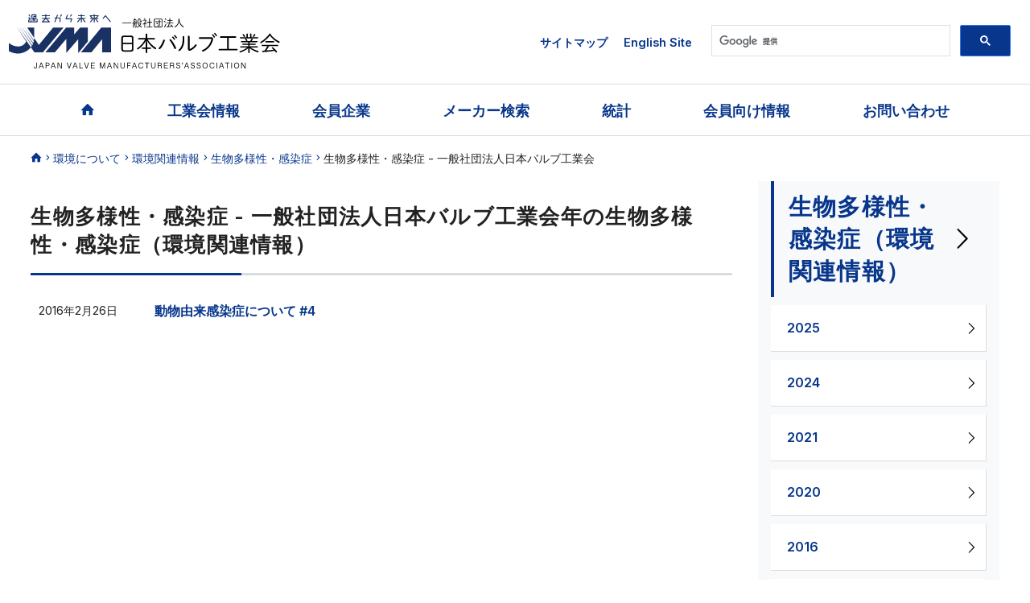

--- FILE ---
content_type: text/html; charset=UTF-8
request_url: https://j-valve.or.jp/date/2016/?cat=25
body_size: 29841
content:
<!DOCTYPE html>
<html lang="ja">
<head>
<meta http-equiv="Content-Type" content="text/html; charset=UTF-8" />
<meta name="viewport" content="width=device-width, initial-scale=1">
<meta http-equiv="Pragma" content="no-cache" />
<meta http-equiv="Cache-Control" content="no-store" />
<meta http-equiv="Cache-Control" content="no-cache" />
<meta http-equiv="Expires" content="-1" />
<meta name="format-detection" content="telephone=no">
<meta name="Description" content="日本バルブ工業会は国内のバルブメーカ、関連機器・機材メーカ、販売業者により構成されている一般社団法人です。" />


<link href="https://fonts.googleapis.com/css2?family=Inter:wght@400;500;600&display=swap" rel="stylesheet">
<link href="https://j-valve.or.jp/cms/wp-content/themes/jvma/css/style.css" rel="stylesheet" type="text/css">
  <!-- commmon_css_js -->
<link href="https://j-valve.or.jp/cms/wp-content/themes/jvma/style.css" rel="stylesheet"/>
<!-- individual_css_js2 -->
	<style>img:is([sizes="auto" i], [sizes^="auto," i]) { contain-intrinsic-size: 3000px 1500px }</style>
	
		<!-- All in One SEO 4.8.7 - aioseo.com -->
		<title>生物多様性・感染症 - 一般社団法人日本バルブ工業会</title>
	<meta name="robots" content="max-image-preview:large" />
	<link rel="canonical" href="https://j-valve.or.jp/category/env-info/%e7%94%9f%e7%89%a9%e5%a4%9a%e6%a7%98%e6%80%a7%e3%83%bb%e6%84%9f%e6%9f%93%e7%97%87/" />
	<meta name="generator" content="All in One SEO (AIOSEO) 4.8.7" />
		<script type="application/ld+json" class="aioseo-schema">
			{"@context":"https:\/\/schema.org","@graph":[{"@type":"BreadcrumbList","@id":"https:\/\/j-valve.or.jp\/date\/2016\/#breadcrumblist","itemListElement":[{"@type":"ListItem","@id":"https:\/\/j-valve.or.jp#listItem","position":1,"name":"\u5bb6","item":"https:\/\/j-valve.or.jp","nextItem":{"@type":"ListItem","@id":"https:\/\/j-valve.or.jp\/date\/2016\/#listItem","name":2016}},{"@type":"ListItem","@id":"https:\/\/j-valve.or.jp\/date\/2016\/#listItem","position":2,"name":2016,"previousItem":{"@type":"ListItem","@id":"https:\/\/j-valve.or.jp#listItem","name":"\u5bb6"}}]},{"@type":"CollectionPage","@id":"https:\/\/j-valve.or.jp\/date\/2016\/#collectionpage","url":"https:\/\/j-valve.or.jp\/date\/2016\/","name":"\u751f\u7269\u591a\u69d8\u6027\u30fb\u611f\u67d3\u75c7 - \u4e00\u822c\u793e\u56e3\u6cd5\u4eba\u65e5\u672c\u30d0\u30eb\u30d6\u5de5\u696d\u4f1a","inLanguage":"ja","isPartOf":{"@id":"https:\/\/j-valve.or.jp\/#website"},"breadcrumb":{"@id":"https:\/\/j-valve.or.jp\/date\/2016\/#breadcrumblist"}},{"@type":"Organization","@id":"https:\/\/j-valve.or.jp\/#organization","name":"\u4e00\u822c\u793e\u56e3\u6cd5\u4eba\u65e5\u672c\u30d0\u30eb\u30d6\u5de5\u696d\u4f1a","description":"\u65e5\u672c\u30d0\u30eb\u30d6\u5de5\u696d\u4f1a\u306f\u56fd\u5185\u306e\u30d0\u30eb\u30d6\u30e1\u30fc\u30ab\u3001\u95a2\u9023\u6a5f\u5668\u30fb\u6a5f\u6750\u30e1\u30fc\u30ab\u3001\u8ca9\u58f2\u696d\u8005\u306b\u3088\u308a\u69cb\u6210\u3055\u308c\u3066\u3044\u308b\u4e00\u822c\u793e\u56e3\u6cd5\u4eba\u3067\u3059\u3002","url":"https:\/\/j-valve.or.jp\/"},{"@type":"WebSite","@id":"https:\/\/j-valve.or.jp\/#website","url":"https:\/\/j-valve.or.jp\/","name":"\u4e00\u822c\u793e\u56e3\u6cd5\u4eba\u65e5\u672c\u30d0\u30eb\u30d6\u5de5\u696d\u4f1a","description":"\u65e5\u672c\u30d0\u30eb\u30d6\u5de5\u696d\u4f1a\u306f\u56fd\u5185\u306e\u30d0\u30eb\u30d6\u30e1\u30fc\u30ab\u3001\u95a2\u9023\u6a5f\u5668\u30fb\u6a5f\u6750\u30e1\u30fc\u30ab\u3001\u8ca9\u58f2\u696d\u8005\u306b\u3088\u308a\u69cb\u6210\u3055\u308c\u3066\u3044\u308b\u4e00\u822c\u793e\u56e3\u6cd5\u4eba\u3067\u3059\u3002","inLanguage":"ja","publisher":{"@id":"https:\/\/j-valve.or.jp\/#organization"}}]}
		</script>
		<!-- All in One SEO -->

<link rel='dns-prefetch' href='//www.googletagmanager.com' />
<link rel="alternate" type="application/rss+xml" title="一般社団法人日本バルブ工業会 &raquo; 生物多様性・感染症 カテゴリーのフィード" href="https://j-valve.or.jp/category/env-info/%e7%94%9f%e7%89%a9%e5%a4%9a%e6%a7%98%e6%80%a7%e3%83%bb%e6%84%9f%e6%9f%93%e7%97%87/feed/" />
<style id='classic-theme-styles-inline-css' type='text/css'>
/*! This file is auto-generated */
.wp-block-button__link{color:#fff;background-color:#32373c;border-radius:9999px;box-shadow:none;text-decoration:none;padding:calc(.667em + 2px) calc(1.333em + 2px);font-size:1.125em}.wp-block-file__button{background:#32373c;color:#fff;text-decoration:none}
</style>
<style id='global-styles-inline-css' type='text/css'>
:root{--wp--preset--aspect-ratio--square: 1;--wp--preset--aspect-ratio--4-3: 4/3;--wp--preset--aspect-ratio--3-4: 3/4;--wp--preset--aspect-ratio--3-2: 3/2;--wp--preset--aspect-ratio--2-3: 2/3;--wp--preset--aspect-ratio--16-9: 16/9;--wp--preset--aspect-ratio--9-16: 9/16;--wp--preset--color--black: #000000;--wp--preset--color--cyan-bluish-gray: #abb8c3;--wp--preset--color--white: #ffffff;--wp--preset--color--pale-pink: #f78da7;--wp--preset--color--vivid-red: #cf2e2e;--wp--preset--color--luminous-vivid-orange: #ff6900;--wp--preset--color--luminous-vivid-amber: #fcb900;--wp--preset--color--light-green-cyan: #7bdcb5;--wp--preset--color--vivid-green-cyan: #00d084;--wp--preset--color--pale-cyan-blue: #8ed1fc;--wp--preset--color--vivid-cyan-blue: #0693e3;--wp--preset--color--vivid-purple: #9b51e0;--wp--preset--gradient--vivid-cyan-blue-to-vivid-purple: linear-gradient(135deg,rgba(6,147,227,1) 0%,rgb(155,81,224) 100%);--wp--preset--gradient--light-green-cyan-to-vivid-green-cyan: linear-gradient(135deg,rgb(122,220,180) 0%,rgb(0,208,130) 100%);--wp--preset--gradient--luminous-vivid-amber-to-luminous-vivid-orange: linear-gradient(135deg,rgba(252,185,0,1) 0%,rgba(255,105,0,1) 100%);--wp--preset--gradient--luminous-vivid-orange-to-vivid-red: linear-gradient(135deg,rgba(255,105,0,1) 0%,rgb(207,46,46) 100%);--wp--preset--gradient--very-light-gray-to-cyan-bluish-gray: linear-gradient(135deg,rgb(238,238,238) 0%,rgb(169,184,195) 100%);--wp--preset--gradient--cool-to-warm-spectrum: linear-gradient(135deg,rgb(74,234,220) 0%,rgb(151,120,209) 20%,rgb(207,42,186) 40%,rgb(238,44,130) 60%,rgb(251,105,98) 80%,rgb(254,248,76) 100%);--wp--preset--gradient--blush-light-purple: linear-gradient(135deg,rgb(255,206,236) 0%,rgb(152,150,240) 100%);--wp--preset--gradient--blush-bordeaux: linear-gradient(135deg,rgb(254,205,165) 0%,rgb(254,45,45) 50%,rgb(107,0,62) 100%);--wp--preset--gradient--luminous-dusk: linear-gradient(135deg,rgb(255,203,112) 0%,rgb(199,81,192) 50%,rgb(65,88,208) 100%);--wp--preset--gradient--pale-ocean: linear-gradient(135deg,rgb(255,245,203) 0%,rgb(182,227,212) 50%,rgb(51,167,181) 100%);--wp--preset--gradient--electric-grass: linear-gradient(135deg,rgb(202,248,128) 0%,rgb(113,206,126) 100%);--wp--preset--gradient--midnight: linear-gradient(135deg,rgb(2,3,129) 0%,rgb(40,116,252) 100%);--wp--preset--font-size--small: 13px;--wp--preset--font-size--medium: 20px;--wp--preset--font-size--large: 36px;--wp--preset--font-size--x-large: 42px;--wp--preset--spacing--20: 0.44rem;--wp--preset--spacing--30: 0.67rem;--wp--preset--spacing--40: 1rem;--wp--preset--spacing--50: 1.5rem;--wp--preset--spacing--60: 2.25rem;--wp--preset--spacing--70: 3.38rem;--wp--preset--spacing--80: 5.06rem;--wp--preset--shadow--natural: 6px 6px 9px rgba(0, 0, 0, 0.2);--wp--preset--shadow--deep: 12px 12px 50px rgba(0, 0, 0, 0.4);--wp--preset--shadow--sharp: 6px 6px 0px rgba(0, 0, 0, 0.2);--wp--preset--shadow--outlined: 6px 6px 0px -3px rgba(255, 255, 255, 1), 6px 6px rgba(0, 0, 0, 1);--wp--preset--shadow--crisp: 6px 6px 0px rgba(0, 0, 0, 1);}:where(.is-layout-flex){gap: 0.5em;}:where(.is-layout-grid){gap: 0.5em;}body .is-layout-flex{display: flex;}.is-layout-flex{flex-wrap: wrap;align-items: center;}.is-layout-flex > :is(*, div){margin: 0;}body .is-layout-grid{display: grid;}.is-layout-grid > :is(*, div){margin: 0;}:where(.wp-block-columns.is-layout-flex){gap: 2em;}:where(.wp-block-columns.is-layout-grid){gap: 2em;}:where(.wp-block-post-template.is-layout-flex){gap: 1.25em;}:where(.wp-block-post-template.is-layout-grid){gap: 1.25em;}.has-black-color{color: var(--wp--preset--color--black) !important;}.has-cyan-bluish-gray-color{color: var(--wp--preset--color--cyan-bluish-gray) !important;}.has-white-color{color: var(--wp--preset--color--white) !important;}.has-pale-pink-color{color: var(--wp--preset--color--pale-pink) !important;}.has-vivid-red-color{color: var(--wp--preset--color--vivid-red) !important;}.has-luminous-vivid-orange-color{color: var(--wp--preset--color--luminous-vivid-orange) !important;}.has-luminous-vivid-amber-color{color: var(--wp--preset--color--luminous-vivid-amber) !important;}.has-light-green-cyan-color{color: var(--wp--preset--color--light-green-cyan) !important;}.has-vivid-green-cyan-color{color: var(--wp--preset--color--vivid-green-cyan) !important;}.has-pale-cyan-blue-color{color: var(--wp--preset--color--pale-cyan-blue) !important;}.has-vivid-cyan-blue-color{color: var(--wp--preset--color--vivid-cyan-blue) !important;}.has-vivid-purple-color{color: var(--wp--preset--color--vivid-purple) !important;}.has-black-background-color{background-color: var(--wp--preset--color--black) !important;}.has-cyan-bluish-gray-background-color{background-color: var(--wp--preset--color--cyan-bluish-gray) !important;}.has-white-background-color{background-color: var(--wp--preset--color--white) !important;}.has-pale-pink-background-color{background-color: var(--wp--preset--color--pale-pink) !important;}.has-vivid-red-background-color{background-color: var(--wp--preset--color--vivid-red) !important;}.has-luminous-vivid-orange-background-color{background-color: var(--wp--preset--color--luminous-vivid-orange) !important;}.has-luminous-vivid-amber-background-color{background-color: var(--wp--preset--color--luminous-vivid-amber) !important;}.has-light-green-cyan-background-color{background-color: var(--wp--preset--color--light-green-cyan) !important;}.has-vivid-green-cyan-background-color{background-color: var(--wp--preset--color--vivid-green-cyan) !important;}.has-pale-cyan-blue-background-color{background-color: var(--wp--preset--color--pale-cyan-blue) !important;}.has-vivid-cyan-blue-background-color{background-color: var(--wp--preset--color--vivid-cyan-blue) !important;}.has-vivid-purple-background-color{background-color: var(--wp--preset--color--vivid-purple) !important;}.has-black-border-color{border-color: var(--wp--preset--color--black) !important;}.has-cyan-bluish-gray-border-color{border-color: var(--wp--preset--color--cyan-bluish-gray) !important;}.has-white-border-color{border-color: var(--wp--preset--color--white) !important;}.has-pale-pink-border-color{border-color: var(--wp--preset--color--pale-pink) !important;}.has-vivid-red-border-color{border-color: var(--wp--preset--color--vivid-red) !important;}.has-luminous-vivid-orange-border-color{border-color: var(--wp--preset--color--luminous-vivid-orange) !important;}.has-luminous-vivid-amber-border-color{border-color: var(--wp--preset--color--luminous-vivid-amber) !important;}.has-light-green-cyan-border-color{border-color: var(--wp--preset--color--light-green-cyan) !important;}.has-vivid-green-cyan-border-color{border-color: var(--wp--preset--color--vivid-green-cyan) !important;}.has-pale-cyan-blue-border-color{border-color: var(--wp--preset--color--pale-cyan-blue) !important;}.has-vivid-cyan-blue-border-color{border-color: var(--wp--preset--color--vivid-cyan-blue) !important;}.has-vivid-purple-border-color{border-color: var(--wp--preset--color--vivid-purple) !important;}.has-vivid-cyan-blue-to-vivid-purple-gradient-background{background: var(--wp--preset--gradient--vivid-cyan-blue-to-vivid-purple) !important;}.has-light-green-cyan-to-vivid-green-cyan-gradient-background{background: var(--wp--preset--gradient--light-green-cyan-to-vivid-green-cyan) !important;}.has-luminous-vivid-amber-to-luminous-vivid-orange-gradient-background{background: var(--wp--preset--gradient--luminous-vivid-amber-to-luminous-vivid-orange) !important;}.has-luminous-vivid-orange-to-vivid-red-gradient-background{background: var(--wp--preset--gradient--luminous-vivid-orange-to-vivid-red) !important;}.has-very-light-gray-to-cyan-bluish-gray-gradient-background{background: var(--wp--preset--gradient--very-light-gray-to-cyan-bluish-gray) !important;}.has-cool-to-warm-spectrum-gradient-background{background: var(--wp--preset--gradient--cool-to-warm-spectrum) !important;}.has-blush-light-purple-gradient-background{background: var(--wp--preset--gradient--blush-light-purple) !important;}.has-blush-bordeaux-gradient-background{background: var(--wp--preset--gradient--blush-bordeaux) !important;}.has-luminous-dusk-gradient-background{background: var(--wp--preset--gradient--luminous-dusk) !important;}.has-pale-ocean-gradient-background{background: var(--wp--preset--gradient--pale-ocean) !important;}.has-electric-grass-gradient-background{background: var(--wp--preset--gradient--electric-grass) !important;}.has-midnight-gradient-background{background: var(--wp--preset--gradient--midnight) !important;}.has-small-font-size{font-size: var(--wp--preset--font-size--small) !important;}.has-medium-font-size{font-size: var(--wp--preset--font-size--medium) !important;}.has-large-font-size{font-size: var(--wp--preset--font-size--large) !important;}.has-x-large-font-size{font-size: var(--wp--preset--font-size--x-large) !important;}
:where(.wp-block-post-template.is-layout-flex){gap: 1.25em;}:where(.wp-block-post-template.is-layout-grid){gap: 1.25em;}
:where(.wp-block-columns.is-layout-flex){gap: 2em;}:where(.wp-block-columns.is-layout-grid){gap: 2em;}
:root :where(.wp-block-pullquote){font-size: 1.5em;line-height: 1.6;}
</style>
<meta name="cdp-version" content="1.5.0" /><meta name="generator" content="Site Kit by Google 1.170.0" /><link rel="icon" href="https://j-valve.or.jp/cms/wp-content/uploads/2022/05/cropped-logo-32x32.png" sizes="32x32" />
<link rel="icon" href="https://j-valve.or.jp/cms/wp-content/uploads/2022/05/cropped-logo-192x192.png" sizes="192x192" />
<link rel="apple-touch-icon" href="https://j-valve.or.jp/cms/wp-content/uploads/2022/05/cropped-logo-180x180.png" />
<meta name="msapplication-TileImage" content="https://j-valve.or.jp/cms/wp-content/uploads/2022/05/cropped-logo-270x270.png" />
		<style type="text/css" id="wp-custom-css">
			.main input.linkbtn  {
  display: inline-block;
  padding: .4em 1em;
  color: #fff;
  background: #07368C;
  text-decoration: none;
  border-radius: 5px;
}
.mordal img {
    max-width: 100%;
    max-height: 100%;
    width: auto;
    height: auto;
}
.env-info_list h3 {
	color:black;
}

.seminar-info .member::before {
   content: "会員限定";
   margin-right: 5px;
   color: #fff;
   background: red;
   padding: 1px 3px;
   font-size:12px;
	line-height:1.3;
}
.seminar-info .user::before {
   content: "ユーザー様対象";
   margin-right: 5px;
   color: red;
   border:1px solid green;
   padding: 1px 3px;
   font-size:12px;
	line-height:1.3
}
#blog_area ul {
  font-size: 1rem;
}
.textRed {
	color:red;
}
.text_cel_bold {
  font-weight: bold;
}

.border_type3 {
  padding-bottom: 10px;
  margin-bottom: 20px;
  border-bottom: 1px solid #d7dcdf;
}
.short_title {
  font-size: 1.2rem;
  font-weight: bold;
}
.deco_gold::before{
	top:6px;
}
.deco_silver::before{
	top:6px;
}
.deco_bronze::before{
	top:6px;
}
#env-info .main .envinfo_attention{
	text-align:center;
}
.announcement dl.default {
    margin: 10px 0;
    border-radius: 10px;
    padding: 16px;
    border: 4px solid #B4CDFC;
}
.qabox {
	font-weight:bold;
	text-align:center;
}
.pagenation_list
{
	text-align:center;
}
.YouTube {
    padding: 16px;
    max-width: 1000px;
    margin: 0 auto;
    aspect-ratio: 16/9;
}
.main .tlist {
	display: flex;
}

#valve-page1 {
	display:flex;
}
#valve-page1 ul{
	display:flex;
	flex-wrap: wrap;
	margin:auto;
}
#valve-page1 li img{
	margin:10px;
	border:1px black solid;
	border-radius:10px;
}
#valve-page1-1 ul{
	display:flex;
	flex-wrap: wrap;
	margin:auto;
}
#valve-page1-1 li {
	margin:3px;
	border-radius:10px;
	max-width:24%;
	text-align: left;
	line-height: 1.5;
}
#valve-page1-1 li p{
	margin:3px;
	text-align:left;
	font-size:90%;
		line-height: 1.5;
}
#valve-page1-1 li img{
	border:1px #ccc solid;
	border-radius:10px;
}
#valve-page1 li p.center{
text-align:center;
}
#valve-page1-1 li p.center{
text-align:center;
}
	.youtube-wrapper {
    width: 209px;
    height: 118px;
	border:1px #ccc solid;
	border-radius:10px;
	}
.bstyle {
  box-sizing: border-box;
  margin: 5px auto;
  padding: 0;
}
@media screen and (max-width: 782px) {
	#valve-page1 {
		display:block;
	}
	#valve-page1 ul{
		display:block;
		margin:auto;
	}
	#valve-page1 li {
		margin:auto;
			line-height: 1.5;

	}
	#valve-page1 li p{
		text-align:center;
	}
	#valve-page1 li img{
		margin:auto;
		border:1px black solid;
		border-radius:10px;
	}
	#valve-page1-1 ul{
		display:block;
		margin:auto;
	}
	#valve-page1-1 li {
		margin:10px auto;
		width:100%;
		max-width:100%;
		overflow: auto;
			line-height: 1.5;

	}
	#valve-page1-1 li p{
		margin:3px;
		text-align:left;
			line-height: 1.5;

	}	
	#valve-page1-1 li img{
		float:left;
		padding:0px;
		margin-right:3px;
		max-width:50%;
			border:1px #ccc solid;
	border-radius:10px;
	}
	

#valve-page1- ul{
		display:block;
		margin:auto;
	}
	#valve-page1- li {
		margin:10px auto;
		width:100%;
		max-width:100%;
		overflow: auto;
			line-height: 1.5;
		display:flex;

	}
	#valve-page1- li p{
		margin:3px;
		text-align:left;
			line-height: 1.5;
		float:left;
		width:30%;
	}
	.youtube-wrapper {
    width: 205px;
    height: 122px;
	}
.youtube-wrapper iframe {
    width: 560px;
    height: 315px;
    transform: scale(0.37);
    transform-origin: top left;
    position: absolute;
    top: 0;
    left: 0;
}
	
}
#env-news .main .envnews_attention {
  margin: 1em 0 2em;
  border: 1px solid #000;
  color: #000;
  padding: .5em 1em;
  text-align: left;
}
#env-news p.news-comment{
margin:0px;
	text-indent:3em;
	font-size:90%;
}
#env-news h4 {
	margin-left:2em;
}

#env-news .news-sm {
	font-size:85%;
	font-weight: normal;
}		</style>
		</head>
<body id="environment">
<div id="wrapper" class="wrapper">
<header>
  <div id="div1" style="display: none;">
    <div class="sp_google_search">
      <div><!-- search -->
        <div class="google_search" id=""> 
          <script>
  (function() {
    var cx = '007478792866043022358:4al0jrgx0zu';
    var gcse = document.createElement('script');
    gcse.type = 'text/javascript';
    gcse.async = true;
    gcse.src = 'https://cse.google.com/cse.js?cx=' + cx;
    var s = document.getElementsByTagName('script')[0];
    s.parentNode.insertBefore(gcse, s);
  })();
</script>
			<!-- Google tag (gtag.js) -->
<script async src="https://www.googletagmanager.com/gtag/js?id=G-RZS3TVVR6Q"></script>
<script>
  window.dataLayer = window.dataLayer || [];
  function gtag(){dataLayer.push(arguments);}
  gtag('js', new Date());

  gtag('config', 'G-RZS3TVVR6Q');
</script>
          <gcse:search></gcse:search>
        </div>
        <!-- /search --></div>
    </div>
  </div>
  <!-- navToggle -->
  <div id="searchbtn" class="searchbtn">
    <button onclick="Click_Sub()"><span class="icon-magnifying-glass"></span></button>
  </div>
  <!-- /navToggle --> 
  <!-- スマホ用メニュー --> 
  
  <!-- /スマホ用メニュー -->
  <div class="header_container container">
    <div class="logo"><a href="/"><img src="https://j-valve.or.jp/cms/wp-content/themes/jvma/img/logo.svg" alt="一般社団法人 日本バルブ工業会 JAPAN VALVE MANUFACTURERS'ASSOCIATION"/></a></div>
    <div class="link_area">
      <aside>
        <ul>
          <li><a href="/sitemap/">サイトマップ</a></li>
          <li><a href="/en/">English Site</a></li>
        </ul>
      </aside>
      <!-- search -->
      <div class="google_search" id="gsc"> 
        <script>
  (function() {
    var cx = '007478792866043022358:4al0jrgx0zu';
    var gcse = document.createElement('script');
    gcse.type = 'text/javascript';
    gcse.async = true;
    gcse.src = 'https://cse.google.com/cse.js?cx=' + cx;
    var s = document.getElementsByTagName('script')[0];
    s.parentNode.insertBefore(gcse, s);
  })();
</script>
        <gcse:search></gcse:search>
      </div>
      <!-- /search --></div>
  </div>
  <!-- PC用ナビゲーション -->
<nav class="head_pcnav">
<ul>
  <li><a href="/"><span class="icon-home"></span></a></li>
  <li class="has-child"><a href="/aboutus/outline/">工業会情報</a><!--has-child-->
    <ul>
      <li><a href="/aboutus/outline/">工業会概要</a></li>
      <li><a href="/aboutus/chairman/">会長挨拶</a></li>
      <li><a href="/aboutus/article/">定款</a></li>
      <li><a href="/aboutus/financial/">事業報告・計画/財務資料</a></li>
      <li><a href="/aboutus/project/">中期活動計画V80</a></li>
      <li><a href="/aboutus/compliance/">競争法コンプライアンス規程</a></li>
      <li><a href="/aboutus/charter/">企業行動憲章</a></li>
      <li><a href="/aboutus/map/">事務所へのアクセス</a></li>
      <li><a href="/aboutus/joinus/">入会案内</a></li>
    </ul>
    <!--/has-child--> 
  </li>
  <li class="has-child"><a href="/directory/regular/">会員企業</a><!--has-child--> 
    <ul>
      <li><a href="/directory/regular/">正会員企業</a></li>
      <li><a href="/directory/support/">賛助会員企業</a></li>
      <li><a href="/directory/trademark/">会員企業商標一覧</a></li>

    </ul><!--/has-child-->
    </li>
  <li class="has-child"><a href="/makers/spec/">メーカー検索</a>
    <ul>
      <li><a href="/makers/usage/">用途から探す</a></li>
      <li><a href="/makers/type/">弁種から探す</a></li>
      <li><a href="/makers/seacrhlist/">全社一覧</a></li>
    </ul><!--/has-child-->
    </li>
  <li class="has-child"><a href="/stats/current/">統計</a>
    <ul>
      <li><a href="/stats/current/">バルブ産業の現況</a></li>
      <li><a href="/stats/report/">統計速報</a></li>
      <li><a href="/publish/gaikyo/">バルブ工業概況調査報告書</a></li>
    </ul>
  </li>
  <li><a href="/members/">会員向け情報</a></li>
  <li><a href="/inquiry/">お問い合わせ</a></li>
</ul>
</nav>
<!-- /PC用ナビゲーション --></header>
<main>
<!--パンくず-->
<aside class="breadcrumb"><ul><li><a href="/"><span class="icon-home"></span></a></li><li><a href="/environment/">環境について</a></li><li><a href="/env-info/">環境関連情報</a></li><li><a href="/%e7%94%9f%e7%89%a9%e5%a4%9a%e6%a7%98%e6%80%a7%e3%83%bb%e6%84%9f%e6%9f%93%e7%97%87/">生物多様性・感染症</a></li><li>生物多様性・感染症 - 一般社団法人日本バルブ工業会</li></ul></aside>
<!--/パンくず-->
<div class="container2">
<!--サイドバーあり-->
<section class="contents_wrapper">
<!--コンテンツ-->
<div class="main">
<h1>生物多様性・感染症 - 一般社団法人日本バルブ工業会年の生物多様性・感染症（環境関連情報）</h1>
<!--お知らせ一覧-->
<div class="category_text">
<dl>
    <dt>2016年2月26日</dt>
  <dd><a href="https://j-valve.or.jp/environment/env-info/g160226.html" target="_blank">動物由来感染症について #4</a></dd></dl>
    <!-- /com_table_type2 -->
    </div>
<!--/お知らせ一覧-->
</div>
<!--/コンテンツ--><!--サイドメニュー-->
<aside class="sidenav"><h2 class="side_h2"><a href="/%e7%94%9f%e7%89%a9%e5%a4%9a%e6%a7%98%e6%80%a7%e3%83%bb%e6%84%9f%e6%9f%93%e7%97%87/">生物多様性・感染症（環境関連情報）</a></h2>
<!-- nav_box -->
<nav>
<ul class="side_list">	<li><a href='https://j-valve.or.jp/date/2025/?cat=25'>2025</a></li>
	<li><a href='https://j-valve.or.jp/date/2024/?cat=25'>2024</a></li>
	<li><a href='https://j-valve.or.jp/date/2021/?cat=25'>2021</a></li>
	<li><a href='https://j-valve.or.jp/date/2020/?cat=25'>2020</a></li>
	<li><a href='https://j-valve.or.jp/date/2016/?cat=25' aria-current="page">2016</a></li>
	<li><a href='https://j-valve.or.jp/date/2015/?cat=25'>2015</a></li>
	<li><a href='https://j-valve.or.jp/date/2014/?cat=25'>2014</a></li>
	<li><a href='https://j-valve.or.jp/date/2013/?cat=25'>2013</a></li>
	<li><a href='https://j-valve.or.jp/date/2010/?cat=25'>2010</a></li>
</ul>
<!-- /side_list -->
<div class="side_banners">
<a href="#"></a>
</div>
<!-- /side_banners -->
</nav>
<!-- /nav_box --> 
</aside>
<!--/サイドメニュー--> 
</section>
<!--/サイドバーあり--></div>
</main>
  <!--footer-->
  <p class="pagetop"><img src="https://j-valve.or.jp/cms/wp-content/themes/jvma/img/baru.svg" alt="このページのトップへ"/><span>PAGE TOP</span></p>
  <footer>
    <div class="overlay"></div>

    <div class="footer_cpwrap"><!--sns-->  <ul class="sns">
   <li><a href="https://twitter.com/JVMAofficial" target="_blank"><img src="https://j-valve.or.jp/cms/wp-content/themes/jvma/img/twitter_logo.svg" alt="日本バルブ工業会公式ツイッター"/></a></li>
   <li><a href="https://www.instagram.com/jvmaofficial/?hl=ja" target="_blank"><img src="https://j-valve.or.jp/cms/wp-content/themes/jvma/img/Instagram.svg" alt="日本バルブ工業会公式インスタグラム"/></a></li>
  </ul><!--/sns-->
      <p class="company_name"><span>一般社団法人</span>日本バルブ工業会</p>
      <p class="copyright"><span>&copy;</span> <script type="text/javascript">
document.write(new Date().getFullYear());</script> Japan Valve Manufacturers' Association.</p>
    </div>
  </footer>
  <!--/footer--> 
</div>
<!-- ↓ドロワーメニュー -->
<div class="drawernav">
  <div class="menu-trigger" href=""><span></span><span></span><span></span>
    <p>menu</p>
  </div>
  <!--サイドメニュー-->
  <nav>
    <div class="homelink"> <a href="/"><span class="icon-home"></span><span>home</span></a></div>
    <div class="btnlink">
      <aside><a href="/sitemap/">サイトマップ</a><a href="/english/">English Site</a></aside>
    </div>
    <ul>
      <li class="has-child"><a href="/aboutus/outline/">工業会情報</a>
        <ul>
         <li><a href="/aboutus/outline/">工業会概要</a></li>
              <li><a href="/aboutus/chairman/">会長挨拶</a></li>
              <li><a href="/aboutus/article/">定款</a></li>
              <li><a href="/aboutus/financial/">事業報告・計画/財務資料</a></li>
              <li><a href="/aboutus/project/">中期活動計画V70</a></li>
              <li><a href="/aboutus/compliance/">競争法コンプライアンス規程</a></li>
              <li><a href="/aboutus/charter/">企業行動憲章</a></li>
              <li><a href="/aboutus/map/">事務所へのアクセス</a></li>
			<li><a href="/aboutus/joinus/">入会案内</a></li>
        </ul>
      </li>
      <li><a href="/directory/">会員企業紹介</a></li>
      <li><a href="/makers/">メーカー検索</a></li>
      <li><a href="/stats/current/">統計</a></li>
      <li><a href="/members/">会員向け情報</a></li><li><a href="/inquiry/">お問い合わせ</a></li>
    </ul>
  </nav>
  <!--/サイドメニュー--> 
</div>

<!--	↑ドロワーメニュー --> 
<!-- tracking -->
<!-- Global Site Tag (gtag.js) - Google Analytics -->
<script async src="https://www.googletagmanager.com/gtag/js?id=UA-104307578-1"></script>
<script>
 window.dataLayer = window.dataLayer || [];
 function gtag(){dataLayer.push(arguments)};
 gtag('js', new Date());

 gtag('config', 'UA-104307578-1');
</script>
<!-- //tracking -->
<script type="speculationrules">
{"prefetch":[{"source":"document","where":{"and":[{"href_matches":"\/*"},{"not":{"href_matches":["\/cms\/wp-*.php","\/cms\/wp-admin\/*","\/cms\/wp-content\/uploads\/*","\/cms\/wp-content\/*","\/cms\/wp-content\/plugins\/*","\/cms\/wp-content\/themes\/jvma\/*","\/*\\?(.+)"]}},{"not":{"selector_matches":"a[rel~=\"nofollow\"]"}},{"not":{"selector_matches":".no-prefetch, .no-prefetch a"}}]},"eagerness":"conservative"}]}
</script>
<script type="text/javascript" src="//ajax.googleapis.com/ajax/libs/jquery/2.2.4/jquery.min.js" id="jquery-js"></script>
<script type="text/javascript" src="//webfonts.sakura.ne.jp/js/sakurav3.js?fadein=0&amp;ver=3.1.4" id="typesquare_std-js"></script>

<!-- Site Kit によって追加された Google タグ（gtag.js）スニペット -->
<!-- Google アナリティクス スニペット (Site Kit が追加) -->
<script type="text/javascript" src="https://www.googletagmanager.com/gtag/js?id=GT-5DCRJXD4" id="google_gtagjs-js" async></script>
<script type="text/javascript" id="google_gtagjs-js-after">
/* <![CDATA[ */
window.dataLayer = window.dataLayer || [];function gtag(){dataLayer.push(arguments);}
gtag("set","linker",{"domains":["j-valve.or.jp"]});
gtag("js", new Date());
gtag("set", "developer_id.dZTNiMT", true);
gtag("config", "GT-5DCRJXD4");
 window._googlesitekit = window._googlesitekit || {}; window._googlesitekit.throttledEvents = []; window._googlesitekit.gtagEvent = (name, data) => { var key = JSON.stringify( { name, data } ); if ( !! window._googlesitekit.throttledEvents[ key ] ) { return; } window._googlesitekit.throttledEvents[ key ] = true; setTimeout( () => { delete window._googlesitekit.throttledEvents[ key ]; }, 5 ); gtag( "event", name, { ...data, event_source: "site-kit" } ); }; 
/* ]]> */
</script>
<script type="text/javascript" src="https://j-valve.or.jp/cms/wp-content/plugins/google-site-kit/dist/assets/js/googlesitekit-events-provider-wpforms-ed443a3a3d45126a22ce.js" id="googlesitekit-events-provider-wpforms-js" defer></script>
<script src="https://code.jquery.com/jquery-3.4.1.min.js" integrity="sha256-CSXorXvZcTkaix6Yvo6HppcZGetbYMGWSFlBw8HfCJo=" crossorigin="anonymous"></script>
<script src="https://j-valve.or.jp/cms/wp-content/themes/jvma/js/common.js"></script>
<script type="text/javascript" src="https://j-valve.or.jp/cms/wp-content/themes/jvma/js/menu.js"></script>
</body>
</html>


--- FILE ---
content_type: text/css
request_url: https://j-valve.or.jp/cms/wp-content/themes/jvma/css/style.css
body_size: 986
content:
@charset 'utf-8';

/*
Theme Name:  JVMA (2022)
*/
@import "reset.css"/*リセット*/;
@import "icomoon/style.css"/*アイコン*/;
@import "common.css"/*基本*/;
@import "frame.css"/*ヘッダー、フッター、サイドメニュー*/;
@import "main.css"/*メインフレーム*/;
@import "content.css"/*コンテンツ*/;
/*
@import "contents.css";
@import "contents_sp.css";
*/

@media print, screen and (min-width: 641px) /*SPヨコ*/ {}
@media (max-width: 768px)/*タブレット*/ {}
@media (min-width: 769px)/*PC*/ {}
@media (min-width: 1024px) {}
@media (min-width: 1240px) {}
@media screen and (min-width:769px) and ( max-width:1023px) {}
@media screen and (min-width:1024px) and ( max-width:1239px) {}


/*ネイティブCSS*/
/*---pc_sp display change  ---*/
body .pc_only { display: block !important;}
body .sp_only { display: none !important;}

.aligncenter {
  display: block;
  margin-right: auto;
  margin-left: auto;
}
.alignright {
  float: right;
  margin-bottom: 20px;
  margin-left: 20px;
}
.alignleft {
  float: left;
  margin-right: 20px;
  margin-bottom: 20px;
}


--- FILE ---
content_type: text/css
request_url: https://j-valve.or.jp/cms/wp-content/themes/jvma/css/frame.css
body_size: 18500
content:
@charset "UTF-8";
/* frame */
/* ----------------------base---------------------- */
.container {
  max-width: 1260px;
  margin: 0 3%;
}
@media print, screen and (min-width: 1260px) {
  .container {
    margin: 0 auto;
  }
}
/* ----------------------ヘッダー---------------------- */
header {
  width: 100%;
  background: #fff;
  /*position: fixed;
  top: 0;
  left: 0;
  z-index: 999;*/
}
.header_container {
  padding: 1em 0 .5em;
  display: flex;
  justify-content: space-between;
}
.header_container .link_area {
  display: flex;
  align-items: center;
}
.header_container .link_area ul {
  display: flex;
}
.header_container .link_area li {
  padding: 0 10px;
}
.header_container .link_area li a {
  font-weight: bold;
  color: #07368C;
  position: relative;font-size: .9em;
}
.header_container .link_area li a::after {
  position: absolute;
  bottom: -4px;
  left: 0;
  content: '';
  width: 100%;
  height: 1px;
  background: #333;
  transform: scale(0, 1);
  transform-origin: left top;
  transition: transform .3s;
}
.header_container .link_area li a:hover::after {
  transform: scale(1, 1);
}
@media (min-width:1024px) {
  .header_container {
    padding: 1em 0;
  }
}
/* ----------------------
    ヘッダーの中間調整
---------------------- */
.gsc-search-button .gsc-search-button {
  background: #07368C;
}
@media (max-width: 768px) /*タブレット*/ {
  .gsc-search-button .gsc-search-button {
    padding: 16px 24px;
  }
}
@media (min-width: 769px) /*PC*/ {
  .header_container .google_search {
    width: 200px;
  }
  .gsc-search-button .gsc-search-button {
    padding: 12px;
    margin-left: -10px;
  }
}
@media (min-width: 1024px) {
  .header_container .google_search {
    width: 300px;
  }
  .gsc-search-button .gsc-search-button {
    margin-left: 0;
  }
}
@media (min-width: 1240px) {
  .header_container .google_search {
    width: 400px;
  }
  .gsc-search-button .gsc-search-button {
    padding: 12px 24px;
  }
}
@media screen and (min-width:769px) and (max-width:1023px) {
  .header_container .logo img {
    height: 54px;
  }
  .header_container .link_area li a {
    font-size: .9em;
  }
  .header_container.container {
    margin: 0 1%;
  }
}
@media screen and (min-width:1024px) and (max-width:1239px) {
  .header_container .logo img {
    height: 63px;
  }
}
@media (min-width: 1240px) {
  .header_container .logo img {
    height: 72px;
  }
}
/* ----------------------
    pc_menu
---------------------- */
@media (min-width: 769px) /*PC*/ {
  .head_pcnav {border-top:1px solid #D7DCDF;border-bottom:1px solid #D7DCDF;
    /*background: #D7DCDF;*/
    text-align: center;padding:0 24px;
  }
  .head_pcnav ul {
    position: relative;
    display: flex;
    justify-content:space-between;
  }
  .head_pcnav ul li {
    /*border-right: 1px solid #fff;*/
    position: relative;
  }
  /*.head_pcnav ul li:first-child {
    border-left: 1px solid #fff;
  }*/
  .head_pcnav ul li a {
    display: block;
    text-decoration: none;
    color: #07368C;
    padding: 12px;
    transition: all .3s;
    font-size: .9em;
    font-weight: bold;border-top:2px solid #fff;
  }
  .head_pcnav ul li a:hover {border-top:2px solid #07368C;
   /* background: #07368C;
    color: #fff;*/
  }
  .head_pcnav li.has-child ul {
    position: absolute;
    left: -5%;
    top: 50px;
    background: #fff;
    width: 600px;
    visibility: hidden;
    opacity: 0;
    transition: all .3s;
    /*box-shadow: 3px 3px 3px rgba(0, 0, 0, 0.3);*/ -moz-box-shadow: 0px 1px 10px rgba(000, 000, 000, 0.1);
    -webkit-box-shadow: 0px 1px 10px rgba(000, 000, 000, 0.1);
    box-shadow: 0px 1px 10px rgba(000, 000, 000, 0.1);
    padding: 16px 32px;
    border-radius: 10px;
    z-index: 4;
    display: flex;
    justify-content: space-between;
    flex-wrap: wrap;
  }
  .head_pcnav li.has-child:hover > ul {
    visibility: visible;
    opacity: 1;
  }
  .head_pcnav li.has-child ul li {
    width: 50%;
    text-align: left;
    margin-bottom: 10px;
  }
  .head_pcnav li.has-child ul li a {
    padding: 3px 10px 3px 0;
    font-size: 16px;
    position: relative;
    display: inline-block;
    text-decoration: none;border:none;
  }
  .head_pcnav li.has-child ul li a:before {
    font-family: 'icomoon' !important;
    content: "\e911";
    speak: never;
    font-style: normal;
    font-weight: normal;
    font-variant: normal;
    text-transform: none;
    line-height: 1;
    -webkit-font-smoothing: antialiased;
    -moz-osx-font-smoothing: grayscale;
  }
  .head_pcnav li.has-child ul li a:hover, .head_pcnav li.has-child ul li a:active {
    background: none;
    color: #07368C;border:none;
  }
  .head_pcnav li.has-child ul li a::after {
    position: absolute;
    bottom: -4px;
    left: 0;
    content: '';
    width: 100%;
    height: 1px;
    background: #333;
    transform: scale(0, 1);
    transform-origin: left top;
    transition: transform .3s;
  }
  .head_pcnav li.has-child ul li a:hover::after {
    transform: scale(1, 1);
  }
}
@media (min-width: 1024px) {
	  .head_pcnav ul {
    justify-content: center;
  }
  .head_pcnav ul li a {
    padding: 12px 32px;
    font-size: 1em;
  }
	.head_pcnav li.has-child ul {
    top: 54px;
  }
}
@media (min-width: 1240px) {
  .head_pcnav ul li a {
    padding: 16px 45px;
    font-size: 1.1em;
  }
  .head_pcnav li.has-child ul {
    top: 64px;
  }
}
/* ----------------------
    sp_menu
---------------------- */
@media (min-width: 769px) /*PC*/ {
  header .searchbtn {
    display: none;
  }
}
@media (max-width: 768px) /*タブレット*/ {
  .head_pcnav {
    display: none;
  }
  .header_container .link_area {
    display: none;
  }
  header {
    -moz-box-shadow: 0px 1px 10px rgba(000, 000, 000, 0.1);
    -webkit-box-shadow: 0px 1px 10px rgba(000, 000, 000, 0.1);
    box-shadow: 0px 1px 10px rgba(000, 000, 000, 0.1);
    height: 86px;
  }
  .header_container .logo img {
    height: 50px;
  }
  header .searchbtn {
    position: absolute;
    overflow: visible;
    top: 30px;
    right: 90px;
    width: 36px;
  }
  header .searchbtn .icon-magnifying-glass {
    color: #07368c;
    cursor: pointer;
    font-size: 36px
  }
  /* google検索 */
  .sp_google_search {
    position: absolute;
    top: 70px;
    width: 100%;
    background: #07368C !important;
    -moz-box-shadow: 0px 5px 5px rgba(000, 000, 000, 0.1);
    -webkit-box-shadow: 0px 5px 5px rgba(000, 000, 000, 0.1);
    box-shadow: 0px 5px 5px rgba(000, 000, 000, 0.1);z-index:2000;
  }
}
@media print, screen and (max-width: 640px) {
  header {
    height: 70px;
  }
  .header_container .logo img {
    height: 40px;
  }
  header .searchbtn {
    top: 20px;
    right: 80px;
    width: 30px;
  }
  header .searchbtn .icon-magnifying-glass {
    font-size: 30px
  }
}
/* ---------------------ー---------------------- *
/
/*ドロワーメニュー*/
.wrapper {
  height: 100%;
  overflow-x: hidden;
  position: relative;
  transition: all .5s;
}
.overlay {
  content: "";
  display: block;
  width: 0;
  height: 0;
  background-color: rgba(0, 0, 0, 0.1);
  position: absolute;
  top: 0;
  left: 0;
  z-index: 11;
  opacity: 0;
  transition: opacity .5s;
}
.overlay.open {
  width: 100%;
  height: 100%;
  opacity: 1;
}
.wrapper.open {
  transform: translateX(-100px);
}
.menu-trigger {
  display: inline-block;
  width: 28px;
  height: 20px;
  vertical-align: middle;
  cursor: pointer;
  position: fixed;
  top: 18px;
  right: 20px;
  z-index: 100;
}
@media print, screen and (min-width: 641px) /*SPヨコ*/ {
  .menu-trigger {
    top: 30px;
    right: 30px;
  }
}
@media print, screen and (min-width: 769px) {
  .menu-trigger {
    display: none;
  }
}
.menu-trigger span {
  display: inline-block;
  box-sizing: border-box;
  position: absolute;
  left: 0;
  width: 100%;
  height: 2px;
  background-color: #07368C;
  transition: all .5s;
}
.menu-trigger.active span {
  /*background-color: #fff;*/
}
.menu-trigger span:nth-of-type(1) {
  top: 0;
}
.menu-trigger.active span:nth-of-type(1) {
  transform: translateY(8px) rotate(-45deg);
}
.menu-trigger span:nth-of-type(2) {
  top: 8px;
}
.menu-trigger.active span:nth-of-type(2) {
  opacity: 0;
}
.menu-trigger span:nth-of-type(3) {
  top: 16px;
}
.menu-trigger.active span:nth-of-type(3) {
  transform: translateY(-8px) rotate(45deg);
}
.menu-trigger p {
  font-size: .75em;
  letter-spacing: .1em;
  font-weight: 600;
  transform: translateY(20px) translateX(-3px);
  color: #07368C;
}
.drawernav nav {
  width: 300px;
  height: 100%;
  background: #fff;
  position: fixed;
  top: 0;
  right: 0;
  z-index: 20;
  transform: translate(300px);
  transition: all .5s;
  text-align: left;
  padding: 80px 0 25px 0;
  overflow-y: auto;
  overflow-x: hidden;
}
.drawernav nav.open {
  transform: translateZ(0);
}
.drawernav nav .homelink {
  position: absolute;
  top: 10px;
  left: 10px;
}
.drawernav nav .homelink a {
  display: block;
  padding: 10px;
}
.drawernav nav .homelink a span {
  display: block;
  letter-spacing: .1em;
  font-size: .75em;
  font-weight: 600;
  line-height: 1;
  transform: translateX(3px) translateY(-3px);
  color: #07368C;
}
.drawernav nav .homelink a span.icon-home {
  font-size: 30px;
}
.drawernav nav > ul {
  border-top: 1px solid #ddd;
}
.drawernav nav li a {
  display: block;
  padding: 8px 12px;
  border-bottom: 1px solid #ddd;
  font-weight: bold;
  position: relative;
}
.drawernav nav li li a {
  background: rgba(0, 0, 0, 0.03);
  font-weight: normal;
  font-size: .9em;
}
.drawernav nav li a:after {
  font-family: 'icomoon' !important;
  content: "\e902";
  speak: none;
  font-style: normal;
  font-weight: normal;
  font-variant: normal;
  text-transform: none;
  line-height: 1;
  -webkit-font-smoothing: antialiased;
  -moz-osx-font-smoothing: grayscale;
  position: absolute;
  right: 15px;
  top: 50%;
  -webkit-transform: translateY(-50%);
  transform: translateY(-50%);
  color: rgba(0, 0, 0, 0.4);
}
.drawernav .btnlink {
  margin: 15px;
  padding-right: 15px;
}
.drawernav .btnlink aside {
  display: flex;
  justify-content: space-between;
}
.drawernav .btnlink a {
  width: 48%;
  font-size: .9em;
  text-align: center;
  color: #07368C;
  border: 1px solid #ddd;
  padding: 2px;
  display: block;
  -webkit-transition: all .3s ease-out;
  -moz-transition: all .3s ease-out;
  -ms-transition: all .3s ease-out;
  transition: all .3s ease-out;
}

/*スマホの場合、3層目を非表示*/

@media (max-width: 640px) {
.drawernav nav li ul{display: none;}
}

/* ----------------------フッター---------------------- */
#home footer {
  border-top: 1px solid #d9dfe6;
  padding: 1em 0 0;
}
.footer_cpwrap {
  text-align: center;
  padding: 1em 0 1.5em;
  /*border-top: 1px solid #d9dfe6;*/ background: #07368C;
  color: #fff;
}
.footer_cpwrap .sns{
 display: flex;
 justify-content: center;margin-bottom:16px;margin-top:8px;
}
.footer_cpwrap .sns li a {
 display: block;
  padding: 0 10px;width:48px;
}
.footer_cpwrap .sns li:last-child{padding-top:3px;}
.footer_cpwrap p {
  font-size: .9em;
  padding-bottom: .5em;
}
.footer_cpwrap p.company_name {
  font-weight: bold;
  font-size: 1.2em;
}
.footer_cpwrap p.company_name span{
  font-size: .9em;margin-right:10px;
}
.footer_cpwrap p.copyright {
  font-size: .7em;
  text-align: center;
}
.footer_subnav {
  font-size: .85em;
  text-align: center;
  padding-bottom: 1em;
}
.footer_subnav a {
  font-weight: bold;
  color: #888;
}
.footer_subnav a:hover {
  color: #07368C;
}
@media (max-width: 640px) /*タブレット*/ {
/*  .footer_cpwrap {
    padding-bottom: 6em;
  }*/
  .footer_subnav a {
    display: block;
    text-align: center;
    padding: .25em .7em;
  }
}
@media print, screen and (min-width: 641px) /*SPヨコ*/ {
  .footer_subnav li {
    display: inline-block;
    padding: .25em .7em;
    position: relative;
  }
  .footer_subnav li::after {
    content: "";
    width: 1px;
    height: 1.2em;
    background-color: #ccc;
    position: absolute;
    right: 0;
    top: calc(50% - .6em);
  }
  .footer_subnav li:last-child::after {
    display: none;
  }
}
@media (min-width: 1024px) {
/*  footer {
    margin-top: 3em;
  }*/
}
/*pagetop*/
.pagetop {
  position: fixed;
  bottom: 0px;
  right: 0px;
  z-index: 100;
  cursor: pointer;
  width: 100px;
}
.pagetop img {
  width: 80px;
  height: auto;
}
.pagetop span {
  background: #6cbb5a;
  color: #fff;
  padding: 1px 10px;
  text-align: center;
  position: absolute;
  left: 0;
  bottom: 10px;
  font-size: .7em;
  border-radius: 20px;
  border: 1px solid #000;
}
@media print, screen and (min-width: 768px) /*タブレット*/ {
  .pagetop {
    right: 10px;
  }
}
/* ----------------------breadcrumb---------------------- */
.breadcrumb {
  max-width: 1260px;
  margin: 0 3%;
  padding: 16px 0;
  font-size: .9em;
}
.breadcrumb ul {
  display: flex;flex-wrap: wrap;
  align-items: center;
}
.breadcrumb ul a:after {
  font-family: 'icomoon' !important;
  content: "\e913";
  speak: never;
  font-style: normal;
  font-weight: normal;
  font-variant: normal;
  text-transform: none;
  line-height: 1;
  -webkit-font-smoothing: antialiased;
  -moz-osx-font-smoothing: grayscale;
  line-height: 1;
}
@media print, screen and (min-width: 1450px) {
  .breadcrumb {
    margin: 0 auto;
  }
}
/* ----------------------下層カラム(サイドバーあり)---------------------- */
@media (max-width: 1023px) /*タブレット*/ {
  .contents_wrapper .main {
    padding: 16px 0;
    margin: 0 3% 6%;
  }
  .contents_wrapper .sidenav {
    background: #f8f9fb;
    padding: 16px;
  }
}
@media (min-width: 1024px) /*PC*/ {
  .container2 {
    max-width: 1260px;
    margin: 0 3% 3em;
  }
  .contents_wrapper {
    display: flex;
    justify-content: space-between;
  }
  .contents_wrapper .main {
    width: 73%;
    flex: 1;
  }
  .contents_wrapper .sidenav {
    width: 23%;
    min-width: 300px;
    margin-left: 32px;
    background: #f8f9fb;
    padding: 0 16px 16px;
  }
}
@media print, screen and (min-width: 1450px) {
  .container2 {
    margin: 0 auto 3em;
  }
}
/* サイドメニュー */
.side_h2 {
  margin-bottom: 10px;
}
.side_h2 a {
  font-weight: bold;
  display: inline-block;
  border-left: 4px solid #07368C;
  color: #07368C;
  padding: 12px 46px 12px 18px;
  font-size: 1.2em;
  position: relative;
  -webkit-transform: perspective(1px) translateZ(0);
  transform: perspective(1px) translateZ(0);
  box-shadow: 0 0 1px rgba(0, 0, 0, 0);
  -webkit-transition-property: color;
  transition-property: color;
  -webkit-transition-duration: 0.3s;
  transition-duration: 0.3s;
}
.side_h2 a:after {
  font-family: 'icomoon' !important;
  content: "\e902";
  speak: none;
  font-style: normal;
  font-weight: normal;
  font-variant: normal;
  text-transform: none;
  line-height: 1;
  -webkit-font-smoothing: antialiased;
  -moz-osx-font-smoothing: grayscale;
  position: absolute;
  right: 15px;
  top: 50%;
  -webkit-transform: translateY(-50%);
  transform: translateY(-50%);
  color: #000;
}
.side_h2 a:before {
  content: "";
  position: absolute;
  z-index: -1;
  top: 0;
  bottom: 0;
  left: 0;
  right: 0;
  background: #07368C;
  -webkit-transform: scaleY(0);
  transform: scaleY(0);
  -webkit-transform-origin: 50%;
  transform-origin: 50%;
  -webkit-transition-property: transform;
  transition-property: transform;
  -webkit-transition-duration: 0.3s;
  transition-duration: 0.3s;
  -webkit-transition-timing-function: ease-out;
  transition-timing-function: ease-out;
}
.side_h2 a:hover, .side_h2 a:focus, .side_h2 a:active {
  color: white;
}
.side_h2 a:hover:before, .side_h2 a:focus:before, .side_h2 a:active:before {
  -webkit-transform: scaleY(1);
  transform: scaleY(1);
}
.side_h2 a:hover:after {
  color: #fff;
}
.side_list {
  list-style: none;
}
.side_list li {
  margin-bottom: 10px;
}
.side_list li a {
  font-weight: bold;
  display: block;
  border-bottom: 1px solid #ddd;
  border-right: 1px solid #ddd;
  padding: 15px 20px;
  vertical-align: middle;
  -webkit-transform: perspective(1px) translateZ(0);
  transform: perspective(1px) translateZ(0);
  box-shadow: 0 0 1px rgba(0, 0, 0, 0);
  position: relative;
  background: #fff;
  -webkit-transition-property: color;
  transition-property: color;
  -webkit-transition-duration: 0.3s;
  transition-duration: 0.3s;
}
.side_list li a:before {
  content: "";
  position: absolute;
  z-index: -1;
  top: 0;
  bottom: 0;
  left: 0;
  right: 0;
  background: #07368C;
  -webkit-transform: scaleY(0);
  transform: scaleY(0);
  -webkit-transform-origin: 50%;
  transform-origin: 50%;
  -webkit-transition-property: transform;
  transition-property: transform;
  -webkit-transition-duration: 0.3s;
  transition-duration: 0.3s;
  -webkit-transition-timing-function: ease-out;
  transition-timing-function: ease-out;
}
.side_list li a:hover, .side_list li a:focus, .side_list li a:active {
  color: white;
}
.side_list li a:hover:before, .side_list li a:focus:before, .side_list li a:active:before {
  -webkit-transform: scaleY(1);
  transform: scaleY(1);
}
.side_list li a:after {
  font-family: 'icomoon' !important;
  content: "\e902";
  speak: none;
  font-style: normal;
  font-weight: normal;
  font-variant: normal;
  text-transform: none;
  line-height: 1;
  -webkit-font-smoothing: antialiased;
  -moz-osx-font-smoothing: grayscale;
  position: absolute;
  /*right: 15px;Intrax*/
  right: 10px;
  top: 50%;
  -webkit-transform: translateY(-50%);
  transform: translateY(-50%);
  color: #000;
}
.side_list li a:hover:after {
  color: #fff;
}
@media screen and (min-width:769px) and (max-width:1023px) {
  .side_list {
    display: flex;
    flex-wrap: wrap;
    justify-content: space-between;
  }
  .side_list li {
    width: 49%;
  }
}

/* ----------------------下層(サイドバーなし)---------------------- */

@media (max-width: 1023px) /*タブレット*/ {
  .contents_single .main {
    padding: 16px 0;
    margin: 0 3% 6%;
  }
  .contents_single .sidenav {
    background: #f8f9fb;
    padding: 16px;
  }
}
@media (min-width: 1024px) /*PC*/ {
  .contents_single .main {
    padding: 16px 0;
    margin: 0 3% 6%;
  }
  .contents_single .sidenav {
	  background: #f8f9fb;
    padding: 32px;
  }
 .contents_single .sidenav .side_list {
    display: flex;
    flex-wrap: wrap;
  }
 .contents_single .sidenav .side_list li {
   width:calc(33.3333333% - 16px);margin-right:16px;
  }
.contents_single .sidenav .side_list li:nth-child(3n){
margin-right:0;
}
}
@media print, screen and (min-width: 1450px) {
  .contents_single .main {
    padding: 16px 0;
    margin: 0 0 3%;
  }
}


@media print, screen and (max-width: 743px) {}
@media print, screen and (min-width: 1240px) {}

--- FILE ---
content_type: application/javascript
request_url: https://j-valve.or.jp/cms/wp-content/themes/jvma/js/menu.js
body_size: 543
content:
$('.menu-trigger').on('click',function(){
    if($(this).hasClass('active')){
      $(this).removeClass('active');
      $('.wrapper').removeClass('open');
      $('nav').removeClass('open');
      $('.overlay').removeClass('open');
    } else {
      $(this).addClass('active');
      $('.wrapper').addClass('open');
      $('nav').addClass('open');
      $('.overlay').addClass('open');
    }
  });
  $('.overlay').on('click',function(){
    if($(this).hasClass('open')){
      $(this).removeClass('open');
      $('.menu-trigger').removeClass('active');
      $('.wrapper').removeClass('open');
      $('nav').removeClass('open');      
    }
  });

--- FILE ---
content_type: application/javascript
request_url: https://j-valve.or.jp/cms/wp-content/themes/jvma/js/common.js
body_size: 639
content:
// common.js


//スマホ検索
function Click_Sub() {
  if (document.all.div1.style.display == "none") {
    document.all.div1.style.display = "block"
  } else {
    document.all.div1.style.display = "none"
  }
}


// pagetop
$(function () {
  $('.pagetop').click(function () {
    $("html,body").animate({
      scrollTop: 0
    }, "300");
  });
  $('.pagetop').hide();
  $(window).scroll(function () {
    if ($(window).scrollTop() > 0) {
      $('.pagetop').slideDown(600);
    } else {
      $('.pagetop').slideUp(600);
    }
  });
 $(".pagetop").mouseover(function () {
    $(this).animate({
      bottom: "0px"
    }, 300);
  });
/*  $(".pagetop").mouseout(function () {
    $(this).animate({
      bottom: "-60px"
    }, 300);
  });
*/});


--- FILE ---
content_type: image/svg+xml
request_url: https://j-valve.or.jp/cms/wp-content/themes/jvma/img/logo.svg
body_size: 44792
content:
<?xml version="1.0" encoding="utf-8"?>
<!-- Generator: Adobe Illustrator 26.3.1, SVG Export Plug-In . SVG Version: 6.00 Build 0)  -->
<svg version="1.1" xmlns="http://www.w3.org/2000/svg" xmlns:xlink="http://www.w3.org/1999/xlink" x="0px" y="0px"
	 viewBox="0 0 1326.97 277.16" style="enable-background:new 0 0 1326.97 277.16;" xml:space="preserve">
<style type="text/css">
	.st0{display:none;}
	.st1{display:inline;}
	.st2{fill:#1A3164;}
</style>
<g id="レイヤー_3" class="st0">
	<g id="m0pPEN.tif" class="st1">
		
			<image style="overflow:visible;" width="433" height="85" id="Layer_0_00000052789373147741414390000014874722276144960167_" xlink:href="[data-uri]
GXRFWHRTb2Z0d2FyZQBBZG9iZSBJbWFnZVJlYWR5ccllPAAAO/lJREFUeNrsnQuYFcWZ9wucICij
IqCAimQ0qICCGRSNo04IKsmCl1V0ceMlmmASk+gqu7DfJp9ks9nIt5qoiVFJTLxFEibGC0SNkmQw
eEEduQiIszgZEUEYbgoKIuJX/zm/Yoqm+5zuc87coN/n6efM9KW6qrrq/b//t96q6mB2Y+l8wve7
2p8h9tDvvC0v3fBOAekcYI/37LHJprOd853sTw976HeTPTbYa9taoFwn2p8j7fGXfMvkpTWEOnqy
0LRSSSWVVFpKSloRWDrbn0qUcLVVnAvtuUrOhUk999UneI0A51x7HGqPW+yRr3Iebo8R9rhPIGiP
7QCX0j4N8HrAHi/aY1sI0FTY4zkAdAvnz7Y/g7jtEXvUJgC+s+xxgT3qCiiTE9X3NfZYUoS02q0c
X16ub9hH33JuTU1tEdLraX8+ZY/VNr1tEfeU6tde35gjrRLSSiofRb07Rv5VF+/bY6NNY3uqKlNJ
wWtnGWqPK5UPq8yXoEgnAFSrvPsOt8ebnK/PwiAqASwfvE7n9+v2npGBxwSG1TFY10X2+Kw9pgm4
uCRA+jas5XFYWZiiGG2PK+yxHOBTmnr2enucZI/HeN4kKJfAq789rgqUSeDzSBiD4r6TIsCrX0T9
SO7JZjDYZ3rZn6P5V8xzXjsEro7UwRhAvDZwTUB0rPeIlHqtVeprs4CNjJ2D7FFljxUR4Ka2sc3+
Pd2mtT4inXK+Ubc8irbFpvGC/X3WAaT9fyBtZ1EUSAPkX7HHQrF7AVgBdXs+/eKZsDKmkkq7Ay8x
EKv41Dk2wEB6OQVoj0dRxEM4t3+MJMXgzodl+eU7gF8p/C2BZ/Su6hzpDiB/r0gJyWUIm7qa/Ilt
/dQei4PMCeA7Tta3PZZS5iEwnc9mezZHuQ6E7Y0MlGmxlEQWBnWVV8/1HsAbr346e/f8SeCVgz1P
9L7TBntuUnsBMIBJ9Xom4HSqFL0932jYAE69UOQVKPGOGDCq559FJC2WNNgeZfaYGQZeANtIFLsA
Zn3EPWMAwrfssTlh3+5LHlbaYz7ne5LmKbacUyIAbG97fJFyPJcveAGCMtxUj69GlDGVVNol8xJ4
/ZF8dHW4hvUrpXoKAKO/382RlhTmrV46Eo1HncPvo6QbfCaXDOf9fxYI4S78LB37aZS73IFbI4Cv
H8ppDWA2CkBaSH5fiXg2W7nGokz17te98+uigMu+40n7/sn2zxsoz6OkfS51dC/14wBO1yZFsS6A
6+vc78BQLFcAfW07GT8Tmzkb42CpPHiAt+q3lPo9GHB7G0OnFJA7B+W/1WNJB5FmCb9d7HEYYLg+
woWYzSXYDQBaYI/bTWZcNZsMI/9zAMUxtMGe3j2L7FFjj/NgZvfxnlLvHrXx/fB4nGbv8fueyjvf
luPdGPW7N4bnu6mqTWW3AS8YyEnkwVn8JuDyOwCF0SOG2+QdQMIv06HeO+ZxPci8wvJ2pGkK9BjN
76dNZpypEwphKS6/F62i/iAH8P1N4IXVPg8XYmN+7bObstSR3qW0Xw5cOhXlND+kTNnGOJ6kPi4C
VG/h9xyuHQBwbfHALEr+yWRcvJK7KNePSKseBraljbf//WFIDfb4jfddL7fHyYBXRxS2mNgU3H2l
sKFu9v8euBHfxzCppL0NpE1fDWMSYMyw92/k+cMAN+MBXBTIibktsOc2Z2E5JRgiGquaYe9dZs8N
w0W4Q+z5Bnu+iv7UG2ZWya8vvWCj+wfa1ErabwpIqeyxzKsS95nBUuzsgdY5nruvh9l5vCdKhtB5
e3jnuqKc9HsZbhpfHuGIctUN4O81AFGF17EVLLE6CrhgWSd7VuyJXNrkWdBD7H36e0kEiOk9X8X6
9uUE6iusTA/a46mIOpro1eU5AZY2hPT6AV5urO2RkLKdC3Apf7+zx40YAv04fxVM7M520Ae2Axjv
oqyfDXGTbQfAwpjRCJT5X1DstXybOu+eCoBqIyDRl/8HcM/VnktQxloVgLoTi2e8qnOWvlzB+8ba
e6s9cHQA1wUWpnfdB9At4766APM6nm/4LMDsZG0KXKns6eA1D0bhLNWhMKWFsINNgb/l7rjAKk4T
EWTRlefdeM0hKFMHCiNRMuqQH3tAGSayvh9CyWyho7/hXZ9Ax++UpXzOZah8fSWgAHzRuNfPIlxC
LgKuH66lQQDhVurMAdcyyvYR16OkH7+zcDFdZprGvi4DsN7BFdkvrH68KNFVML8bnYvQXruT55TW
BPt/vdyV7agvHOzVkR+BuK8JH7faG/aymWCE6faZJwJuwBG0o/kAWxeYTDeP7awwTeNBDRHsuYy0
OmcpQ1+uDyOdziFgex5lrbJ5dv2oLgBypTBr9b8HxNbyrNNS3lVqWn+IIpUUvIoms1GWg1C8J9HZ
HoX1bMNt1QPgWs75NSY8yGIebrDOKKAv8+yTsIJRAMQfPVdbfVjGrMJdahWvnvkGeaiy5xZ4Cvyy
mGxQAQ8HRVw7hrI/H2HVO1fonZ77UixwNff3Q7no3DrcfEuNFykXIpM81juMenGuUxfduYV3vhNV
Px5jfcfWyxKv3t6xdXMjedP41w32/3faSQDHNhhWP++cvt2p1PlCzm3lfwcEfY3nXsXdtw0Q6I+B
IeX/sL1WAyP6FO485wr/uffdosLbF8Pc+pD+ipC+fClgOgNvxojAPZs9Q67E5uV++64VzVinGjPb
h7J2V4BMGnafyu4AXr1Q3mtQDBWAi/7/0B5HAT696IgbTJbxHKx/Kc8esLjDAam7UMTbcCseYTLh
5Ety5O9oFNkDJr/5T1I2t2Wp4+/BFJ8HfMLKpPp4mdD64yjDFP7uA2CdDvBrTG6GfWZFljqqtmkd
bZrm0t0KCOv5ewCuszAqQsesOFed5R1LNN5l//w16U4sVgAH0YF7F5DExy7AIkTkCpsbcBl2BNT/
5in593GlqW10x2CoCcmrFPYVuOnuh3ntADd73W/L27KNZ3nsSMcYQG+mDzy4BJ0XY469tsieO8VP
QOzQnnsYgBOAaVwszG3e0WeXpO3LhzFByI2ZibmWA/JpxGEq7R68jgagXqdRV3hs48mA1T87DtNh
nEmd8p8Bu7tNJihCEXD3AoaNLi+5uOz55RHplACsHVFU65IWDuDZFJH+gQCXylifLdqQ4JGryc9v
7TEV4HIAuQCAv1jWuL3/Nza9dRFp6b6JAN5dMKxrvXqfBOgXNGYFSCqysWgBHFaBqr7GAhj5ipT3
TBhQKcq1J9/5WADsYNiszmnM8mFY/w5mZZ+VJ+Bm2tP79ly9l88S2rULr9f3qs53snBAPqLP6vut
EBAlTZdAjqm48vrikSgPufUw3tPN7BqiX8+7V+V4XTkGkcL8NWb81xS8UtldwMtNbpV/fbDntgrK
EJSqAKyfVYT9IkK4+9EZB3lsbpDGyUzTnK9esIsXfKUUwgqHAA7LmmHJpxNRHI/ggjJZQG6cyazi
MRPAWREAitn2Ps0V+z73SqFMC0nLhbZfhDtTY1UbqBuX1jz7v07cYTJjVnL5PZJnGe/he1xjihPA
IcPkBA+485EVsCsDIyjHNejGD/VNlqHYxSzKYGJlXjSgL+/7rNzeI0Uvd+wXSU/paOxTc6pqChg7
8oFzNu+ohPHV5ZHUIhi82sRAs3OkoQP0uQBN74hyfyqHsXEsffo1k4m2leFxqj2/PGaYfSqptFnw
KoGZHGp2noB7VpZnNpimSbT1EQrOAEouajEoa0x4aL4vh/L89AiXoc4pynBrnmU/AjY3KwerG471
Pw/gqmOS9DqUrAP6x1Dql5jM2Ni0kLQqqdvg/K0N1OUWAOwRGQcAzmX2b61CsiEP9iW260LxpWwv
Iq0ledbZ27Cd0gLaXOPKGPwtUHoVQ+dT1Kfq+y+mKTy82jSNa+l+f0WN/WGBv7THU1Yp9+XeYYBk
nWmKLBRznq0Qdau46wrsN3W4IM8DfBOnB1ubD0sUK5rDJQWo/Cf5v81LexBG0VpAfU2gLsLkfEBQ
RsxT5PV83vtSkZhoKil4tYpUm4h5VjkkWyBBPZ0lV4TbJpN9gvI7uOi0qsZ7IdfvpaPnO47zEsog
1wRlgdQvUCL+RGgxpzdcPei8BYYH+P/AKDwBAMWmXgj5Dn6duoCNzoV8YC+AY0ihjYXljeYUq/HJ
+hcbMpmghhKY+jbYhhv3Wgwzc0D1MAZLF1xqAjs3BteZdObAki/B3VYFA9F7VubJlILsawHsrr8A
KB8gIOxerHCxxsc4V46bUEFTz7nlr+z5z2Mc/S5OgIe9XwbXmZRV44V1uCo1QV6BVJprVpcGb6TS
LsGLCLR5RU7znRjAFSed+iwAaQoN/7bPKzz+xRj3/SXu84xzPZYlreq434Gxqd+21e9cROmCsq7N
AnBiDR+idLfBzBSMMQqgcsEaYjD3YSQ4MNGvgEbjpqdwTzFEYPOgyb3iRhS4lJL/wQCqk9EAd7XZ
eWxK93xH12CP72ZJW+7Ca/CC/NI0ueaV5ql4Q+Q+vcPsvH5pKqm0G+aVSiqtLZ0BrxVZmM5mGJqC
MMYCeArokEvsNsdEiBbcjALvEkhDLsllxcgw7sm+AK4PPN1M/MV7BVrlpPG6BzqnYPwFWVE1YKdI
x7n23rlhrMme72d/vknaWrHkjw7oxJwVmk/e/9EeH/H/8pSBpZKPdEyrIJU9UQi7L+VogGlIkYeN
5ayFcclFqCkOcolpLtVzrZB1F+Z+KWzoeluWcfwtUGpc+SVLuXvyvAC2muWiOgFM74ewLoP7UG4/
RWJ+yYREfAJ+ykOlybgd7zOBVUJsOhpjvBXQVP6/ZXB9pi0ylZR5pZJKPOkCC5Br7yUU98+DCtfb
EuV4gK4TSlwruBxvry/OtR8X6QQX4PX7XonH1nLtwSXX42zy3sc7ugI8VVFRjeShAmYkl6cL2lD0
6zBAR88qutKN5XWnzEcC3pqSMUeTrTVnDuBTmpeTroKcNGZaH8ao7Lnn7TMKvLkewFTd/s6eezZO
PaaSSgpeqezp0hUA0vjRuyjvLgCTFLbcXJrKoYnWRwMQYmb3mMyY1w4QsPc9lG0DS1x9I8zOi+TK
xTeQv7/psZ0G5qLN9+5tXKmDRX0NgCuGtRLl7yIwG1f+sPe5IJTBZuf1DV0+Glf84JwARON5Ct5Y
BUgdBGCtJW39aqUM5Wk47Go+9wvMxnK/6kZrXWZ1BXoApv3w/sEen7HHv6ZRiKmk4JVKKrllLwCj
1jTtfVXuKXuNc5XBuDai7DXWowm6+6O8TwNYgm60jwCIUtM0sbin2XXl9kUekHXz+mRnD4z0HkUW
arWOpPt5HUQ5/PG2+fy/iOvKU0fTtDj2QaZpCbKVvHMlAL+Zcmmcz4FTb9LStI/quHO4ALCtpNef
75FKKrGlQ1oFqeyJYhXnvjAvt0p6H9iHgOkDlL4L6KgP2zUZEDsy7Lq9Nphn5wN+B5l4ARW6t8Et
F8UyU+Umv/ltbtuc+YTYlwDO2whEKQG8ulFmAdKHAIqAZZdloMiPohxXk2Y/QG1tniH7/WC7S9LJ
y6k0K3h1PuH7HXERbGd+UaOl6Lb0YA+qrgrd5l65G7YxabVxhQwTb1Hbxvlc7WBPqFRSSSWVVFpY
8nEbdjRN23T8Beu0vwWmLRZoFgNMn7X/ax6SJr8eDajN432VJhN2m+vdCtm9x+Q/ETixsPZfpWla
tiqJaBB9p80lbXoaCNfYyH4x01CZ52UDbJumIsWGmJgTiG1ak4pcR3r/SXk+Xh013yyVVFJJpbnB
azsAJsASsNSRzon87/aa0sDwI7gujsbVoBW4NWmxu8m96kK9KXCFh4RK2S3qqyioQQkfX8zhp+cW
1D03AXgJ7LV80paIPFaQv4oEdTOpiHWkb3ZDAeDVCGBpt0sllVQKlcTzvLS2nv1502Q2ktScD7kF
tYqAIrG0dpl85lp+SGHBF5rMsjsCtc/C2B43mdn1S9tKJeDqVNSU5vAMSPi45q5oc8rpnutUYyn/
bY8LEgBXrjyeTpqntSSoB8B4aoHAlUoqqaTSOuAFgH0EWOm4DDdXLcxBgKYoLg14HwBgvcKjn+Od
muD5mMlzeZtmAC6xIy1E2y9hnWix2J/Y4xlbB5s94BIIngGwFyOPJwKQ2qesUyvUkdypvzD5uVNT
SSWVVNoGeCECHkUybWEcRMClkNnDYS9/N5ltFQRY22FjB/C/mJjmg1S3gToQk9DeS4MS1ofASitv
a2fmjSh5RXJ9zR5nm0zUWjGAQ2Ao96NchV1aAbjkTv0f07TfWiqppJJK+wUvyzQ+MZn5HwIorYkm
67yO/88l7cUeYGluyVKATTsBy9VYZQJjRS2smDWGMw7FnJTR/IL8r6EuDMCljTAVFt2hCPnTCvH/
x2QmcnZtpWq6hu+ZzglMZY+U48vLJ9njLhY0TqWNSEEKSe5Dq2AFPoeiuLV7rsa4+pnMrP27ASyx
Gk18VARimQdmWrFba6L1bWnlzBjOV/MEhqmU7S3GAJWeVhm4krLvVYT8dTFNAR8HmlaYk2fzcLnJ
rD/XNe0qiRWe2oHGgKXwHmJdv1Taz/fTCvvX2WM8Rrn+1vy377bhPEvv7G3b2gch1w5DJ2+w1+8I
PCMdLP31lL3255BnNfzR3V57q8j9Q+/UHMZqe/whznY7RWFenshlprXh3HjXOv7XzPtTAawPACyB
pcLrFcTgXI1VpoXdhzAaBVOcZ+LNOfNF5dEutEvcDssEU3zDZMaEisVQZAxo8dKDWwm49H1ugFGn
klz03SpNZumn4e1QeV9uj1NRXHuiaDxfOwncin7SCiLj2POsLX6vfTDEH7Z//1vIdzsUL8qXAuc1
WV9j6hehr8NARqTkvwHAYuRVYDmB/Izm7/FMgG8Z5gX7+sQqOiHmyyCpAjf+12T2MFJFvQpgnU0n
VrThPMDsRMCgCkY2oLk/MgEaystleSjmpXzIF93GkDa9Y7HOihZMUWwWlycr/QHvb2sdVMpDq7oX
a/zvY5OZljGjmJalyUTbKipUy0J1a4G66Q5YymiclY3psZhuD5NZQWOtd/6/qYuH7HGMyWyo+V17
/kV738cxvk1XLPutIdedi1764UF7z+oilLk5gGQlDEBs61coVs1L1VqMf8UYubIN4pcMaQXSCQDU
f/ey9XOrx8L2xqAKelH2wjuwX/AabtLPw9hqi9ROTwa01Ie3gA99MNS1LufPbJ5rWgS8ADDnPhQo
aQ02jdMsoCIFWJrvtRAFr3lezwFWFXSWlnQfClCv5gMnjSwUcP3ZlvcDlLyCKf7FZMLXi6VMm4PF
JQEu1b/G84a0pZ6Je2MwSuTTRQR1jVdqt+wB9h0Twlwu7URkDH6HfnWQLcuKsCWtkAqAZLm9b4q3
qHAn+m8jmHPfNbjKluYATgGfxrJvtP8/HVKPX8Ro1LueNlm2bYnZHi5EzxRbtti0N1P++/AQTUCJ
z8Bbc6WXj0n02eYUfcdptk6nZblHwCWlfwff61Lq+O4C+pvIxNdNJjjt96aAzUMxmM4ymWGIk2lj
d0JyTuA9qtu+9t5fYkxubHbwQuQCnA1gfRmrRRnTxnMa33qBjiXrcAUN4VKsGm1h/xuu/2MzKuYK
3HHHJSz7ZhT6H1F0bkxqAh2yWAO5+ogXAhytERIv4PopSqutBWjsC3h9lk75gGnapTdf0TcchrtF
v4qUfa2dgteR1M/+MZheJ1i1jC4tNPwGzGoqSlorzf8/GJhA7jR7z6osyqQPbfd4DAulHwQvAdw+
WPjFaFuHUd7mkqPI588BAJVxEszfl2HotOaU1SbHbuT223xiv9Eak1lAuj+69ULtBJ6nR6EXuugI
dPW9YYw6JnD1oU2JyWsnBQX1yR2rvK231wVkDbDak6lrbTekiPRXo95bNAWlwAWr/ES1/0QmZWHN
AdSGA2AzqdQzUT7VMKHTYF+/A8CKbvXbvA3AqjzN5BdZKHBdjZu0C4xLQFvMYIqRMM9OraQAZWVf
YNpmZOFeANheWKKP5erQMcSNd46izveJ6HxusLt7grQPNU1boJxp00jqUaihc6+NadV294yodzmi
RF6SRQCOFG8VVvWrsKLzqN8ZGGeymJ8xTAmJAMOO3ndqiTHa6c2Ubm8Auzf9QXVxFfW1McR9NhGP
TFy5iXbxBCwpjmw1Ibt9w466A+ROPoWX6z3Ol9v7DvLaYmnA3bofbVVpHcy1fdCTY/E4SU8f5o15
rYwTXEG7LEfvjqT/ClwVM1DjjCEtyKxtgCjjl9GrV+BNeMJeqwrbcqioSsoq9g+tYn8FtB5LZ5hJ
Rs6Fhr8AeA2nUo6mopYDYEfjPiwmcPUlD+fk4ZaUy/Mek1kk2Pn9vwwI9ypyRz2wtZDB1tEFpv1E
Fuo7vCerrUDXk2PVcYDomoRGhVvB3cBIkk7w7ouiXBvjXimngwEQTV9ZlmOFdymJWTBsHUfJamdz
yd8CVhVYyL+CyW1uY23gDfJWbGlcdR+vSm/Y3VSPdW4MMJ75CdvcetJ/yz5bXWBee+DCvDBwfh8M
GZXlRyaz6lFXj1HeHTAKuwMs+u7Heud6cf56+pyTZ2057swxruo8cF/CKyDychtGR12QTdn/37fP
zKX9voobcRjPjhCDxJh63T3bHBb2Bqy0gWRAlsZzANTncC0eicUnuvgkbGsUFP0PVGCxlLIA4Z9M
JpomKTgomORnslS9yMJzsczKzG6yBxHu1B+ZNLIwSrQc2vdNshVTBqEMemOwPYUFHVdk6cddQq03
rhaDEbg8h4tJW5m8ALu7iHy+DvsSK/spSuQ9GNin6NdtRnBzrm+GpOXGetb7v1sb3uFZ7WkNYOjL
e+jW/hhBb/L9wgIhtmHMrAgwabmfNQ1oC+AXZIHrs4DW+RCUgTz7MOxenrj1URuVYnBpHFb3LqFt
no8hdQzk4zl7XW2ypujg5bkPhZKaRzUA9tUHAFOlPg6wnQuFfBKAkYvi9xS0TxGUsoss/Eoe6a0D
eJ8XoyS9E2Enx5qdt3Rvz8AlQ+J/MChSCRcp9d8kMFZKARQ39rQdxfFSkq7k9vSKId09l+YKgCeX
1GNUyogcTb9bBfv6A0rtg2w7Iu/G4rvhattwPt8DGOaEXJO+0xjSiRggU2OmKZ2pkPlJsCWNfT7v
Xd+ON2B1wD14FATkTICmE+39N5CZVXHbM27EF2ijLlJdBtYJAHKjG7tZxjZwHyp0/jMeoxJgXW4y
vk833nUuhX0ckNNKHXVYqadhNdQXkBWtbP81kzyyUEtfPWiPp73IwiNxJWhAce+Y6WzmI7ZJhkaA
htZmHJrH45vMHjJ5GSv/vQSuIfkjteyYW0C5nPZcE2cMKw/phdvQAFwrYpRJIKWI4NewbDUuJ3ej
NpXcYPZsOao9gBftsoEj2AaXYtBU0L9/a++fF6PtfoZnpLse4rkNWe6XofbP6PZ+nH4JUJVx9HY+
zNVjYeovcyE0w8ELfZ+PmnNgXgXWvIiJIOc0CuPme80EnE4GsMTUPs11UWEFbXS1CrbWAkjiPb1w
hSnkXNFpScq5lbzIL/wuaR0CcH0hoevoAZ4pK7AuX+R3QJEB46cAfNJ2oO+haKEfpaRsl84si/dL
Zuego/1p13NRCMV8n4sc1Hs3YuzFBci5WO2n45J5PMGzu7Mcx+9GdFN7FBndL0MS9H01/jQvRtvV
GNrxGO+3xTBkSvA0vI++m4XxVImO6HR84dPxZsAc58HkxL62Nxt44T7UoKp86Aq/lQ/ThdJX0ige
g6L/I+xMoehXcByKxbrEpvOAmxScwBX2Zd6TdPsQUVxFFy72IgvF3hROnWR7E1X2HQBOIeClaJ+b
AJn+xfo+tlwC4wvyqB8xrn81LbhJaDsCrk54FuSG29e7tJIOPlZhwXEnYcYUBWscAsOXtV2XI1jD
t2432vyoTyr4SIEJJ5K/jXvwN+xjmsLh5yRw3bZmnvsBOsG5pvti1Mh4Op+J5B/kaEtn4SnSc9eE
AI9ciE8FAlimYvish3jovWNMcbZvkt5fSHttHJuzeRKWdGzWkGjch0LNzwBQ9aDoN/lfk9SeAKy+
BNq/CA3tR2WeBwC+EFMp94LCnp8HSxGy/9pkdkR2YPkdOneSxXbdElIadP+oQODSShcKX/5cEYFL
CvbaPFncD00mAnOoSSUog2FYGu9SxNTeGBzy238IqDXYzrcxLPQ3T+nnuWtyBmuEiFyHqwDASvK6
cQ/+hqeYpikHc9qJwSSm+HWz6/BEB9M0jeEw9OrHMViUjJ8zsgDcEnTbDvee3+5snraj/x43hS9B
uB0mt8YzujYb0zLzedRJ/wQTcuHy6iD/hJX6B5T96YCb2JgG/Jy7T+j9mlW49bnch0QW6j2aZ9Yj
YT5ltcpV+Lg3zjWWtPqa+ONWOy0hZdPIt97cxGjVx7tFBC65szTOlU9k4e32+KU23SygXLurxd7P
Y/tzcNcMB7zUrjUOcCzuuWWsbFEMF12Zx+xrTfIxGvWpVzAwtQrGPYx9fdxG6lVs4cMWzM+l3t/T
20HT24YB8n9N/CENzW/8gmmab5ZkvqSMsmU5GP02PGvN6nJtdvBCgT+H22ssyv0ZKu50/peCPsI0
rcbxJnRRlHM/2FdW9yGRhSMBm0MTZlORhYq2+oNNfwPpyd33DTp1XODaZQmpAoDrJwC9mxidTzr3
BupI7lSNc+WzqaQiQm+0eVnTBjqsXBrXatWHQrHcZMJ5i6FgL6L9rsKNsgzDyymYahiSmLyicNfa
5+7Jd9UCz+ouo72vxBpOFD5O2PwslNmn+V1oki0FdJinON/K4ZpKUj4ZWppjtM7+/ROb1/pmBkqn
kwzfa0FbRy5Fg9p8q86TRMMeytG4DqZJNg67pa24UltqJYUBKAk1xgs9hnU4bhbNpXrUZOZPXQ5r
2ifgGsnlPpSiuBLFnISqbgW4foEV6pT8102yxXbd5pQq13sF1tdDNMZl3sTopKKxjEkecMlFKBfk
SXmkJQPjX2xelreRPnsg7aZQa7yDKXA1E1Y5OAbDTG7C+3GXlAWUjMJ/H8Jou4K2rjlFjxYAYGW0
905YuUvzDG2fhcEoD4Oig6sSglcXT3GuNcnms2WTE+nXi0z8CN9C5GLT5DL8dXsY76JtfWzbkXSe
QsnjrALTA526Lx6u92Pqt8VFdHcXDl4wFg3obXJb2RdTWN3ibIDLLdsvn6lmxz8NWMmdqPEuMbSv
ULElAZCNdB8y/+oqFHMSZaROpvGbu0xmBY3t3nYp55v4i+06pqTVCfzNKfORRwDzpQUAl8DmX+3z
vqX6IxRTUoNFARpfs2ktaUP9VXNMtJRYsdY2HFUAcB2HkVAG4/olRlBYkM4K2v0huOiuJ518AUxe
ATc/7zX6VT6ifGliriZWKwxZSwotTRC4cRRKXwxA43mfFOk7n4qirS8Wm8vyLcsxKCQKqGkPLkNf
NAygWII4CzxIB3Sj/UvXnRXjmbV4gmoj6u5y2k9LiNrDvSW4TuQqqLSK+3arpIq2aR6RehrbOsdj
Ur1wsdTiPpTl+HnPfXi8CQ8GCHUfwpJUcWeaZGHsBhanAI2FAFcnPubXTLIxIceU3nabU+YpbkWP
eUmiK0OA9HsmEybrvoMiCzUekzRAQ8D1bVhcW5LmWNswX+D6T1xNcqtqkLoeV06Ui0f9S2OrGvgu
zxfAvIH6o03TjuZ5RYBiuWucbgxgofJoU8K44HUM/XOBKVKwB1tnDELBPmeaP4TfLQclmVzo0mOt
1Ccej8mYS2l7vWG1cdiU5pI9H3FtX7xrlS1UVrXVziW42A7G7THAKjpNLrvXKs91RQCu4TAif3WL
jnS6L2M5i2l8GnfiPmbnEOOg7OQ+hCVdTKfbL2EW5+EqnM24XCcY4FW8J67rUcEodxTIlCRSatpW
YseKHnmKyjTDW87KRRYekEdamqfxe5dWG5KWXtswG3ANh3Foq5ZXc7ntmBxcjSFxPcZaPgBWhpW9
L515YdwQ+Qj5m8mM0x0BeGkfsr/HqAuNdx2Gx6MWg6cY8gX0hgzMhaYZ11a0ZVD9j+TfqRgi7U2k
r6ti5l31qrFXRVYqYO7RmF6qKEzQ+o7XmejdDPpDME6G1d7DN81XFMBW71xIHVD+J9N4hwNif7KK
6+08gKsnoHJZBBB0hqrWwjQU8fItOvEBOeiucx+uocF9xSSPLFQnvR8l7zrbaQDXoATAJab0Y3u8
UgBTkryN2/GvBQZ6NC4i7MoEK803slDBHj/z6ieVcOBaSxueGxd4mF8lK1nu+n/JE8AGYu1uhXUt
KqRcmozKkjxDUG4n2/9rY0xSPdk0TSMpCkMiUEOelANhsyuK6IoMvms0dV+KPvpue5nnRls8jG+Q
RHrAurrAmtckeKehnnZsVaLxXAAs6pl+vE/1qsUpfmefachy/7HgxqvZgnRKQv7vQ+GUwCVWAT4P
HV2cjY3BXD5Nh9a41mAy3DGLy6bRDWgyy0FJ0WqTyFwryjv34RFYn0lXoFcZNDY1zYssrMA9lmTM
zE0eFnPbUkAblEU5GTdYIZ1mxyLClKkXLCzfyMJJ+axsspsDlzwDmm93DexEk/C19tsTScesCOCo
os99GwD7d3t0ZwuItVnyUcr9GvN6DXdOMdxcL+IB6YELSP0+F3hVwtLmkZfNRajjb6A/FqIb1jXT
9xxNH3aK9Spb7+1pRQ19p0tgNUkknzEvX+Q5uC0bYAWASCTjUJ6Ls4qLGKHG7xbY52+33+T5OODl
RAr8cF6ol+sjr7EKUW4EjU35a6d1Bb37YAW47RnigIDo5EWmaeB9v5jP9eN9JSZ5ZKFA4teuDN5q
HMNN/DGzdbj4ni5SSLyo+7oCAj0ckD7PxHB9Ey22W5FHWvq+3wsEe6TAlVGqcmXdQLtVPU2C8ZxP
mLUvcfbzUqecwd/fpq+JBexLGH1UJz8ea7szbpiXirSAbo0HgsNMjl0YGJc6ER0g78nyIjAkDV9o
Ws1esP9C3aFReR/L9+sPcMm1PrudNUt5ReaY5FODDoLZii2/D2NOoscWxzG0MbJGmqYVlRRkVROj
rc5BH+vZnjYdGeV/ChqIuSLP3L4uOvTCE6iwzYE09qMjJQ077kTBDgI44m5ZUmLyC/MX6mui7VIC
NPJZjWMzachFV+jk4V8ApO8UAFyOuflA+h8mM36XV2ShKTwQYncDru4o1W9hNM3B8vwzBps8DaeG
tNFc+3l1RGFO9QDsSKxOEwZgKITh9EW5b2aZGAvxxpRVlO0o+uRJ9n2vZ3Edup12l8KQ1hZYzxfC
ulSnv8cD8G6Rv6W+33V4b8o84KpqDpBsZlF/f9bEjzItxWOgidh70/725/wMEx2QEaZz4nwXN7dX
71FQ2+PatyvGc4vwIpWCD/rtHHSpJ1FuysC+JntART6yDWDsZJp33tlswGKBAhAKWI1DaShkdFWB
IfFSWIo6qy8w0OM2mJtbRFig9VWT39JPjZGFbTBAozWBay8Y0b/RiR6iY71mO9IH9vpyWO8zId6B
M7Hsn0G5+7LRMR2COKZiPHwLsDsVN8vaENZ1qpeXZ4qldIk6XEBbOgD2NT3MdWjv+wKKRYarxqWW
FJIPgOt66vpl0qwr5pYssC3NsSvHbdY4xiWQbI/rOcJy3zc55mkRmarxUcUhnINhsgFyon3cBgHo
Ys8PFmMuF+Hz/4wxNgPW9U7Mcqk/aEWaOwFXF5Ur4Ho0H/BqDtmKdSX3wFnQ3+bYZmMxDOcZL7JQ
c8+uTEi5iwU4spYVobikQKBQfu53zM3bb6xHHmmJvf0+Ba5dZDuMZAauDwHGjuWT2AFWFmswemoY
SkHg5XYkDhptm53CF8Oy6TyM204W6zITGMeCAY6Edb1K3yn2xPF5KLbDPSUfxkQvRzEtoG7iDvp3
9z00pDUOC/0oAF2T6V8sZPWRAFPVVIjRfJO+6D31HUWILm4vk5HzLLt0whno14Nh6VV4AobSnt/B
iBfjH85izdOjxppivLc/BvQImOGdGHuxDRF9E5vOX2h/12G0fdWeW+3y1Zrg5SYI30oH2EBHH1Xk
9yxDcTziRc5pEeCrTbJ9vtxiu4UCzosAxcsFRig6APxfASnbtow3ySOPDC6aW9LIwnDr1nYYgZYm
eX8QNg4FAAWBZpNp2uF2S5ywfoI4ZqLAPzK7BmF8DjYnl4+2G6puBleXgi40tn0MFvregXK5gArN
zdwCC52fIB9y211m0xmIoeo2GexB3xBwzRKrLVBpVwK+UqBup2k3Rqh+PLPQ4AyUdGnCx0phPAfD
TuKKjCXttfZWDE+ByvoF6nYwBsNG9OAM3I1Xk6bA7DFY6FjYmVjaF21aMsjkGv9zrvcGjBE3fWkx
wPVSPoYIUbliWnIjuyCpNepb9tqrrQVe60zTyhbzYEMLsAjKqLxivUeRhb9zkZJEFmpc57gE4O3m
YL1YhJB4uZhmFbiaicYYfuIAkDl1E7Cwkk7UlpX17+0ssrBxXmJIkERS2S8O2NuOonl3b7VEwRgT
eD9EKfRBEQ/km4mlNTTD++UKbTSKUGxBBS+300XU3a2wvzgut1rukyWthQv+gf53ECA/DVB5MSlw
AQL9Udr9qaOevKsnt0lpV5tMqHZdoW5C2t6DeRCAMvroWSbeahhO5CKsV/CCzfufQwyKY2BZitT7
DPV6AO1Wq778CRehGPIhfro2vU02jVfQT2I7F8LwVUbpyysAMgV2zA6Gr+OWPJb79S0UQyAjT65y
uaAHROzp1QmjpWsIO+/D9e6kWcr/WplmsbbuaQ3wkuK9B6Cqd2CgcHOrhJ/CdaBAigMLfI9zSf7G
NEUWav6I1iw8zSQLiS/GHKwd25sUmM46ALBaAAhwaa6QFoXdP49voWWklrYDwNqIS+stLGkNOp9X
YJp7UWcfwDja8pbvYmIyeF5Ayb9UzPGgEIPGTQwOrtN5PkpK7qbGcYyYEYZ/49sdYpqCwCTPAwIO
VBIZh4S7/wDl1gVF6NhQNUxrFoq7oRlWzkjKfGsLbAMbAqAhNv7vGHQHAlgb+IbP89u4pYhzdUes
/qJyvG2vNfDtp2GonAogDgbQVuDensr+WgbQ/A4gsz9GgwwwjXmdm6U8HWH2JSGg1oXrG/FAvA6g
9cQ7N7clwWuTaRrfkntgTchSSm7NOnWOCwp830zTNK60nZD4r2LxJYksVEDEH01hc7CKtb3JZqyo
6Z5SOZ9GIsDvkPB7CPRebifuO61+XoNr9AtFTl7t7qE2Pmi/HheMxjiXx4zaypt9mejQ6WkoRVn/
tQm2KnnD+3aHoFDdFi6y5N/LE4w3AiCqnzn8XwtoNXB+dTO4VwXEV7ZwG1D/Xx4wvvYFrFeg8+bC
msWw1sWYZB789jIe/m77moztBQDGEECsHE/FMnSiA68SQKUs4B6VrAzozq08tzbwDf0FnVfwnERe
DzePVuA5jnwcX+KBSi8U4ZHNAFqzASX9Lo+a1AvILIGVHWl23ko9qeV4h+dWc4vtnmfiL5O01RRn
sd1dtjcpoC4fgEmuIkBDH/Mb1NVeCdOStTaznQVovEuneaHI6X5oEqwykCDNrXTCgkPZUb71beAb
PIGy2pgEELwIsqVY1ZtRWlsLnBtW44GIA7KNzb02IUEe81v5W3yIIfF1/lb5NyRwu35sIiaVA2Jv
st3KItyO3QClBrOzG12Aea3ZNbhnG+n77WQ757YG7vuQa41QEBZEAysUG9NiEnUdcKeV4HssA9VG
81uI624TDOt+lM3yuAEBNj8HQDcr83QXygJ53FsmSWNoZ8Po4gZorIEtFbRmoX33xXSwQtM5Hdfj
mzadj3AXKm0NdifdalsK5GduhZE88zOU+sklfgdX0MwjZg8Qggb6mcz4hhbrXWVSSaVttE256g7H
kH+jSJuitkS+O8Lw5Jps6BBQSB1B1j4eXXSrO/c12bcI+RhE1rjEK1B4Kcll+USxAWD5LCYr9N5g
3/mel1ZX0kriJhUINggoCqlw++7GMZUipKO63+oA0P4vprVLNFhcw6LQTSWp0zgs3QfIDYUAZiqp
pJKKkw5ZlJOUoyKKuoN0+/AbprBE8d5EUekQZV9fYGReKqmkkkoqqSQDrwhAE3PpGsG6Pihw4m4q
qaSSSiqppJJKKqmkkkoqqaSSSiqppJJKKqmkkkoqqaSSSiqppJJKKqmkkkoqqaSSSiqppJJKKqmk
kkoqqaSSSiqppJJKKqmkkkoqqaSSSiqppJJKKqmkkkoqyZaHak05vrxc20BrE7Lb5tbUTA9c01L8
2mV2vb02M+RZXZ9kMhumaYuKRfwqnRnB5ffZmVW7sT5hrzWEpKfrw3h2WZY8a6t27S30w+B99lql
/bndZLaY+LG3sVvwPdrG5T57vdY7f73JbLQXuv26va4dqkfYa0fwv/bs6ub+j8ir9mmabDLrUr4R
cdsR2bZOt2loV4Ix9p7JWe4ZQV6qIq5rAWKVe4C9Z0rEPdoY7xJ7fXyW9+iem6ij8fb/YdS3NtG7
Odu9nNP92nSvt3ertvJ52N5zcUh+O4e1vcB9ar/XuPu5pHaoLXxUVt1zA9eDop0Jvm8yOz9E9QNt
0HmJPe631+7z+o3SdNtV6PvO5PnZ3PMg7Sy4O4Hq6cf8/QfavJNarle57Udor9rRW1v1lHLPJPqJ
tnTXNvOX0s5mu7bLhpJadm5mWH/LkvbF9v4a754J3OPKqjZ2VXB7FC+tMd7p9dw/MWo7FdIfE/g+
7rnJ6hv2Hu03pf53RlR7IJ2f+/vHsTPzzXzboKzkmr7Xr9BL4wNpaiF1vVt17HYYV/rPoj+mevf2
5T1z/PoL0ZlX0J6ujLqvNaWj2T2kAqVQgZKIEm0FPtp+iDNocK6zh6UnoOuTJS01lP+gISQWm4dq
GqM6Qs+QxqMOeiudoyHQSMfw/j4xXydlUQZwhDXUGwEUv4Gq03cIHHU53lNGvrLJGLPzpnVBOcwe
10mZUgdh0tix7PWbmrldyaAY75W/iw9cgfxGtj1A/RZ7qJ7rUGwyHPeh3er6aBT6UK5dBshcxruH
BsEqgei7nk26F9JuJqDEnSjtowLfe3zAqJIC1UaSWrD7ScozUuWmXd4OAA/lHte+HZhUApDrA0aX
FO7VUe05S9ojvHvGkZ+JlHMo7y4PAY6XPWOsA/dP5N43AvXS+P0wACcAsB285yaTjxExjXDXR0YF
9IE29hxNmkP49jfznj5BgyvE+NJGt1/xnlE6g2hvN9t77g70Jz1zd7Cs7UnaPXihME6hg3SLsFrD
RB9VjGsgVoZLbyDKpDFd/1qI6F3fzBfAAFN1zAEhim8UynNmwBIchdU5gudybvMCy6kLWJpBIJ5c
hM9RngMku/GusojrKstRGA8rIqxQXwa3AIBla3t+fkPbHop3Ateutd/iUsd4xPj5NmdQ/1uaO8+w
gfsAkbI805BF/117LAaQenogJRb3lu6xx5UA4DKYhe6ZZbzNOfFAdCaNqP4WlfbkwD11jq3LEJOn
wWc/AJcA7kJ7/kLfGNNzMhAA+qcBGddmn/bAbmKgLibj0YjLTMbRFy/NYpwlaYMD8RpIR5zseyvw
9ozHMKjgPl/6or/aJYDtDsyrHKBxHfKUIqTXmfTKc7CbqTSaS/IEsGoackUI+6pEOTQE2Nh5PDeT
e+Kyrylh4GXTHBPlbs1DnOKZkKXjmiwGRh9cU6pXbUF+cZZ3rQf832pFAPPzG9X2RlDe+6OYk4wT
MZyw3WPbkbhdjH2mFexXW0Jc8c4Y+1WW/pYrbdceyhzoRBhOapdTolzWyIWkNcFrs2UA3vosgJ4T
vDzjbQplGlVIhZPeSEDotrChB9rUTFhzJS5aJ9oo9uchLDwFrxZiXSNo0DNQ9gNzfQjP9abfGs9n
X0Z6+l87QMuqOS6HK3IKnfI/sC6TWrAaV+nvg5c35jYz0CBHeY1uBoqzdwLw6gZYBQFlShENCdXd
iAglMgGwjrL4B1D/qhPtvt010NmCshr376YQt0hLsC4/v7u0PdrNAOqkpo30GeX3UtpsXZ5pqJ7/
i7LJkGrADa7xW42T3BXSFyr5pisD7Vz5eRYDILS/xUjbtW+V52UYVpgR0S1XW0cXVHmGnn6rYrjM
k7CuZwHs0UUwFuX+q83mUkbP1GAIB3WjA7BJOfpaCl7NwLp0LLIfaBEfqDNMJkyk/OW7fpu/b6Wh
BllXDaAh984XTWZcI1uDvxlL6rtJAQwQkjIo95RvJdZSMBjkYhp/A0pDCug8wNjE6JQ7sS8Apjyi
Q0tJfBI4ymJ8jyryPiGg8MahxCcDomFpjfYU4UrY19gc5VqB1a60bykygKleb/LKv5ngBnfNz29Y
2+vNfSt9V1kr9ZPHVAaTGdtq/A4BtqCyvB743jcF2tb19J33sPjlQnvSMUaCCK4G1AQiN7rn7bWr
nAsx8M5a3H3LsvW3sLQD19UvhtL29N6XA0ZsWVyGRB/r5vWPYhkeE+gfqylr/wIBo5Q29npMZrzC
NAVzuHoTo51DH7quPQHY7gBexmtcLorwFHzBYUAx1BsAr3IdDwruFM9ifmfBbo7KNbZE59qMBRMb
wDyQlAXVE+U7grL4LsPRNDwNlK/AmpqZkH01WpTeuIKzKsPcIYkCNkizGx1/cuA97l1TPGu/POJ7
OguyAUt9MOMi2epwGdbjtiIDWLaAjd6B/OZqe60pNbQV1f1EAgNmB+6JE7Dhvp8LfJoSbDuKamMM
6McwpRvCXOqA2kj62uo4/S2YdpBh4X6V289F1b7cVtxhGG/dcFtuox5rC3UdFkPQgU/Sh25oLwDW
bsHLczno4z+NVbnOZKIEy038wA0nAq5TULILSe8xAGOUiTe2lBeAoQyc69AFaiwOjIGIgfQlTx+R
v5tgaZU5AktcI52JIhvjWYLFdBkarGj3nnHet3IMr8a3hAOde5hjfPb3A5MZoO8dp4MDrGLAcjnd
glXaXG3PuZ39/Ia1Pce4epv4Y5PNJe6bjLL5rcgzDRlMcqcfJ/DK1ubs95hkMpGUIwD0oOvdtWeF
8a9O0t+8tG8MY/BqCwRfqMzTPDZlYoKZ0lxPm6rJQ5dEsS7JOsr6OnUwrACA3UgbOyomS+sDYOYE
sCK4NFPwiqEszw6Ersrqkk95RAw3l1NGLmJxpcfMXHoXo6QGxGBfakzfw330XzEblfPpO3/0edD4
YETWYCzZfQL5u9k0DdrGkSmwojG4R4vlEinzlQTsywVojMNNtR5Lfb3ZdeB9XIDlqGwH2uOHfMvy
GPVYy3vLQgBsG27WMFAr4VgZs6yOdY3P1vZQCItNsijYXOIMms4h1zpTxjAmvRjm3SeEFSeRB2mf
3wy6oEJklteu/YheF3iktA7Js7/N4ndEDk+DC+KYSb2My6ELujmPRMBbUZbvB6Ov6fkjAmUdQv2M
zTNplWd+Lvcj9e2m5NTk0F8av9X4440Yxil4FdnyLYMprcddE7TAa2gscRWGC5Co8VyGfifZQmeL
M7Yk0PkWnbVngmJNx9oRSM0PCY8PY2Muf32x4OKwjSrKO8HsPN5XFPByYAj7cpM2xwQYXp3/bQgi
0P/VQTcQLlUT1xK0z8yHAZcGlOv64Ht5dwnfta+JMS6Fcqvk+1bHaHuO8VwSpWCUpthcjsAgEzAO
ykIMsDIAbH0W9jUdhZ+vZb0J63wLrru+vF9M7PqAi7ArRoGe+SjQnruSn9W5+luWtN13bZyYHzJF
Y8fEbNpSo0FFm4ySaTw3OeAqnZYN8HMYV3rfzBC3ewPgU5nHWLnrH2JLcptfF5aGF9TWuLBBrrmC
pHkf5R7VlnGgvTIvAdcAmEPYOEwNFmpFLgszELFYEwQHb0yqwsQcW+KZq3luWwLXYSkKMSwia77x
xsA8qaZzjYyTPy9woyxqBYsCwCv4LaQA7nKsKwq8ANK6CBa4Ekt/ZJzAFER1dVXAReJWVFE0260C
er69AgR+QJuZESPtvijWxRH53ant0RYmc/4WlGy5B1qK/HuaOugc4/01HJonNI4Jwt1wWY72wDLq
288ApMfk667yov/GeC7B/ijIxon7fKvv0qZ3hMdjYF1KG6gLrhAT0d+i0tbzVZS/HBfuCM8gaoyk
dW2PeWETuW+az6aoy5dpx2c4vcKzZ3DbLpGMBKW8EWUok48REYbiar5Xab7GBIFqzlh72gdmwF5D
C7dTp+NjptmAjrg5Ba/8GVYFjarCszR3LAWVhQK7Dh5n5ns5LsO6IIsLAIvxLc2YLqzxWdIMo+z3
YdX6DGAsZQ6zUn2qX44F59hXWZZIwSkm96TkpNGGI4LgBfuqMruOq+nbdEN5u28UBaQrqP84q3e4
97oIqonOEPB8+uP53oqY07ja3Zy/1l+uJwvrGoFSnR637aEIryU/YvizvXGyG2D707PNIwoA0G20
lQmUYR2AcCvKenOW52dTn+UB92GcaENffmyaln8aQMTt9ZT5TZOJSjwMI25BgHX1x73aEKe/ZUn7
jADAuAnGn2AQKBjpqkD51e6Hoj/ecGXFTTaTic01QUbNGJpzuX/iPTeCvhk1T3KCaVpCKqyd1pLv
sfmwL8/bcDb5G+flbSH95nomdW9MkOYK2tmUtooPbXptQ3zFk2BZUgDfd2u2pZJKKqmksufK/xdg
AIwIrm0vGfWyAAAAAElFTkSuQmCC" transform="matrix(3.1137 0 0 3.1137 28.8505 26.0871)">
		</image>
	</g>
</g>
<g id="レイヤー_2">
	<g>
		<polygon class="st2" points="449.37,70.46 445.25,70.46 348.16,188.78 398.12,188.78 449.37,126.18 449.37,188.87 491.82,188.87 
			491.82,70.46 		"/>
		<polygon class="st2" points="380.99,136.22 380.99,70.4 348.41,70.4 344.09,70.4 315.92,102.72 315.92,70.4 281.81,70.4 
			277.4,70.4 178.53,188.8 223.89,188.8 278.31,124.08 278.31,191.95 335.04,125.61 335.04,192.23 		"/>
		<path class="st2" d="M224.06,70.4h-9.02l-67.95,82.64l-22.3-33.04c0,0,0.06,0.23,0.06,0.23c0.08,3.19-0.36,7.18-1.2,11.46
			l-43.9-61.35H79.3l43.6,64.79c-0.71,2.98-1.59,6.03-2.62,9.01L67.73,70.31h-0.5l51.89,77.01c-1.05,2.7-2.21,5.28-3.46,7.64
			L55.6,70.33h-0.42l58.88,87.42c-1.58,2.56-3.26,4.74-5.03,6.31L43.48,70.33h-0.39l43.3,65.97c-7.32,17.28-21.89,24.25-39.32,24.25
			c-15.69,0-29.81-6.35-42.79-15.97v38.44c14.43,8.16,29.82,11.47,43.92,11.47c22.71,0,49.02-13.37,60.82-30.36l16.62,24.65h40.69
			l98.38-118.4H224.06z"/>
		<path class="st2" d="M124.62,70.17l-33.16,0.02l33.16,49.08C124.62,109.52,124.62,70.17,124.62,70.17z"/>
		
			<rect x="99.77" y="7.55" transform="matrix(0.8612 -0.5082 0.5082 0.8612 7.6486 53.6376)" class="st2" width="4.54" height="10.52"/>
		<path class="st2" d="M98.06,45.27h40.71c1.25,0,2.27-1.02,2.27-2.27V28.89h-4.54v11.84h-24.77V28.87h-4.54v11.86h-6.87v-1.48
			l6.85-13.85c0.35-0.7,0.31-1.54-0.11-2.2c-0.41-0.67-1.14-1.07-1.93-1.07h-8.06v4.54h4.41l-5.46,11.06
			c-0.15,0.31-0.23,0.66-0.23,1V43C95.79,44.25,96.81,45.27,98.06,45.27z"/>
		<path class="st2" d="M114.18,28.62h2.94v6.67c0,1.25,1.02,2.27,2.27,2.27h8.91c1.25,0,2.27-1.02,2.27-2.27v-6.67h2.99
			c1.25,0,2.27-1.02,2.27-2.27V9.43c0-1.25-1.02-2.27-2.27-2.27h-19.39c-1.25,0-2.27,1.02-2.27,2.27v16.91
			C111.92,27.6,112.93,28.62,114.18,28.62z M126.04,33.02h-4.38v-4.4h4.38V33.02z M125.25,24.08v-4.67h6.06v4.67H125.25z
			 M116.45,11.7h14.85v3.18h-8.32c-1.25,0-2.27,1.02-2.27,2.27v6.93h-4.26V11.7z"/>
		<path class="st2" d="M161.71,41.4c-0.65,0.65-0.85,1.62-0.5,2.47c0.35,0.85,1.18,1.4,2.1,1.4h34.09c0.92,0,1.75-0.55,2.1-1.4
			c0.35-0.85,0.15-1.83-0.5-2.47l-13.37-13.26h14.2V23.6h-17.2v-7.77h17.2V11.3h-17.2V6.5h-4.54v4.8h-17.09v4.54h17.09v7.77h-17.09
			v4.54h14.09L161.71,41.4z M168.81,40.74l11.54-11.44l11.54,11.44H168.81z"/>
		
			<rect x="247.21" y="10.32" transform="matrix(0.6255 -0.7803 0.7803 0.6255 84.9302 202.0965)" class="st2" width="11.53" height="4.54"/>
		
			<rect x="294.85" y="10.32" transform="matrix(0.6255 -0.7803 0.7803 0.6255 102.7761 239.2731)" class="st2" width="11.53" height="4.54"/>
		<path class="st2" d="M225.25,44.77l7.12-18.45h13.95v18.04h4.54v-20.3c0-1.25-1.02-2.27-2.27-2.27h-14.47l4.65-12.06l-4.23-1.63
			l-5.28,13.69h-7.74v4.54h5.99l-6.49,16.82L225.25,44.77z"/>
		<path class="st2" d="M276.87,30.59h24.5l-5.23,12.91l4.2,1.7l6.49-16.03c0.28-0.7,0.2-1.49-0.22-2.12c-0.42-0.62-1.13-1-1.88-1
			h-24.56l6.32-16.36l-4.23-1.63l-7.52,19.45c-0.27,0.7-0.18,1.48,0.25,2.1C275.42,30.22,276.12,30.59,276.87,30.59z"/>
		<polygon class="st2" points="333.49,45.82 347.28,28.13 347.86,28.13 347.86,45.3 352.39,45.3 352.39,28.13 353.14,28.13 
			366.99,45.82 370.56,43.03 358.9,28.13 369.68,28.13 369.68,23.59 352.39,23.59 352.39,15.8 365.88,15.8 365.88,11.26 
			352.39,11.26 352.39,6.5 347.86,6.5 347.86,11.26 334.51,11.26 334.51,15.8 347.86,15.8 347.86,23.59 330.77,23.59 330.77,28.13 
			341.53,28.13 329.91,43.03 		"/>
		<path class="st2" d="M398.52,23.62h-6.3v4.54h10.59l-11.54,14.91l3.59,2.78l13.69-17.69h0.76V45.3h4.54V28.15h0.76l13.69,17.66
			l3.58-2.78l-11.54-14.88h10.79v-4.54h-6.98l8.42-8.46c0.65-0.65,0.84-1.62,0.49-2.47c-0.35-0.85-1.18-1.4-2.09-1.4h-17.12V6.5
			h-4.54v4.79h-17.12c-0.9,0-1.72,0.54-2.08,1.37s-0.19,1.79,0.43,2.45L398.52,23.62z M425.51,15.83l-7.75,7.79h-3.91v-7.79H425.51z
			 M409.31,15.83v7.79h-4.57l-7.31-7.79H409.31z"/>
		<path class="st2" d="M465.34,17.02l22.51,27.41l3.51-2.88l-24.18-29.44c-0.42-0.51-1.04-0.81-1.7-0.83
			c-0.65-0.02-1.29,0.26-1.74,0.74l-12.83,14.17l3.36,3.04L465.34,17.02z"/>
	</g>
	<g>
		<path d="M554.38,185.39c-8.2,0-13.2-3.1-13.2-11.5v-53.9c0-7.2,3.5-11.5,13.2-11.5h31.4c9.7,0,13.2,4.3,13.2,11.5v53.9
			c0,7.2-3.5,11.5-13.2,11.5H554.38z M591.38,121.18c0-4.4-1.9-6.1-7.4-6.1h-27.8c-5.5,0-7.4,1.7-7.4,6.1v21.1h42.6V121.18z
			 M583.98,178.79c5.5,0,7.4-1.7,7.4-6.1v-23.8h-42.6v23.8c0,4.4,1.9,6.1,7.4,6.1H583.98z"/>
		<path d="M657.78,134.59c-8.8,15.8-23.2,30.8-36.3,39.6c-0.9,0.6-1.7,0.8-2.4,0.8c-1.9,0-3.2-1.5-3.2-3.3c0-1.1,0.5-2.3,1.9-3.2
			c7.1-4.8,13.5-10.4,19.3-16.7c6.8-7.4,12.7-15.6,17.3-24.6h-30.7c-2.1,0-3.1-1.7-3.1-3.3c0-1.7,1-3.3,3.1-3.3h33.7v-18.8
			c0-2.1,1.8-3.2,3.6-3.2c1.8,0,3.6,1.1,3.6,3.2v18.8h34.2c2.1,0,3.2,1.6,3.2,3.3c0,1.6-1.1,3.3-3.2,3.3h-32.2
			c8.6,14.7,23.6,30.1,38.3,38.9c1.7,1,2.4,2.5,2.4,3.8c0,2-1.5,3.8-3.7,3.8c-0.8,0-1.8-0.3-2.9-1c-13.9-8.8-28.6-24.5-36.5-38.9
			l0.4,17.7v14.4h15.8c2,0,3,1.5,3,3.1c0,1.5-1,3.1-3,3.1h-15.8v17c0,2.1-1.8,3.1-3.6,3.1c-1.8,0-3.6-1-3.6-3.1v-17h-15.4
			c-2,0-3-1.6-3-3.1c0-1.6,1-3.1,3-3.1h15.4v-14.4L657.78,134.59z"/>
		<path d="M744.88,127.88c2.1,0,4.1,1.4,4.1,3.9c0,0.4-0.1,0.9-0.2,1.4c-4.2,14-12.8,29.7-21.9,38.9c-1.2,1.2-2.5,1.7-3.6,1.7
			c-2.1,0-3.9-1.6-3.9-3.7c0-1.1,0.5-2.3,1.6-3.4c8.2-8.5,16-22.3,20-35.9C741.58,128.78,743.28,127.88,744.88,127.88z
			 M770.88,129.38c0-2,1.8-3.7,3.9-3.7c1.1,0,2.3,0.5,3.4,1.7c8.8,9.7,18.7,26.5,23.8,38.6c0.4,0.9,0.5,1.7,0.5,2.4
			c0,2.8-2.1,4.6-4.3,4.6c-1.6,0-3.3-1-4.2-3.2c-4.4-11.2-13.7-28-22.1-37.9C771.18,131.09,770.88,130.18,770.88,129.38z
			 M783.28,116.08c0-1.5,1.4-2.8,3-2.8c0.7,0,1.4,0.2,2.1,0.8c3,2.5,6.5,6.5,8.8,9.8c0.6,0.8,0.8,1.6,0.8,2.3c0,1.8-1.4,3.1-3,3.1
			c-0.9,0-1.8-0.4-2.5-1.4c-2.5-3.6-5.7-7.1-8.2-9.6C783.58,117.58,783.28,116.78,783.28,116.08z M792.28,108.78
			c0-1.5,1.4-2.8,3-2.8c0.7,0,1.5,0.2,2.2,0.8c2.6,2.2,6.4,6.3,8.6,9.4c0.5,0.8,0.8,1.5,0.8,2.3c0,1.7-1.4,3.1-2.9,3.1
			c-0.8,0-1.6-0.4-2.3-1.3c-2.3-3.1-5.9-7.1-8.4-9.4C792.58,110.18,792.28,109.48,792.28,108.78z"/>
		<path d="M834.08,114.68c0-2.5,2-3.8,4.1-3.8c1.9,0,3.9,1.3,3.9,3.8v9.2c0,27.7-7.1,45.1-21.1,57.3c-1.1,1-2.3,1.4-3.3,1.4
			c-2.1,0-3.7-1.6-3.7-3.6c0-1.1,0.5-2.3,1.8-3.5c12.3-11,18.3-26.2,18.3-52.2V114.68z M867.08,169.89c0,1.7,0.5,2.5,1.7,2.5
			c0.5,0,1.1-0.1,1.9-0.5c7.9-3.6,16.8-11.3,22.6-19.5c1-1.4,2.3-2,3.5-2c2.1,0,4,1.6,4,3.8c0,0.9-0.3,1.9-1.1,2.9
			c-6.8,9.3-16.9,17.7-25.6,21.9c-2.6,1.3-5.1,2-7.3,2c-4.6,0-7.7-3.1-7.7-9.3v-58.9c0-2.6,2-3.8,4-3.8s4,1.2,4,3.8V169.89z"/>
		<path d="M968.18,115.98c7.5-0.1,11.2,3.1,11.2,8.8c0,1.3-0.3,2.8-0.6,4.3c-5.6,24-23,45.4-46.5,55.7c-0.8,0.3-1.5,0.5-2.2,0.5
			c-2.2,0-3.8-1.8-3.8-3.7c0-1.5,0.9-3,3.1-4c21.9-9.6,35.8-27.8,41.5-50c0.2-0.7,0.3-1.3,0.3-1.8c0-1.6-1.1-2-3.8-2l-52.2,0.5
			c-2.5,0-3.8-2-3.8-3.9c0-2,1.3-3.9,3.7-3.9L968.18,115.98z M974.28,104.58c0-1.6,1.4-2.8,3-2.8c0.8,0,1.6,0.3,2.3,1
			c2.7,2.8,5.8,7.2,7.8,10.7c0.4,0.7,0.5,1.4,0.5,2c0,1.9-1.5,3.2-3,3.2c-1,0-1.9-0.5-2.6-1.7c-2.1-3.9-5-7.7-7.2-10.4
			C974.48,105.88,974.28,105.18,974.28,104.58z M984.18,98.38c0-1.5,1.4-2.8,3-2.8c0.8,0,1.7,0.3,2.4,1.1c2.4,2.5,5.7,6.9,7.6,10.3
			c0.4,0.7,0.5,1.3,0.5,1.9c0,1.9-1.4,3.2-2.9,3.2c-0.9,0-1.8-0.4-2.4-1.5c-2-3.3-5.2-7.7-7.4-10.2
			C984.38,99.78,984.18,99.08,984.18,98.38z"/>
		<path d="M1014.98,118.88c-2.1,0-3.2-1.7-3.2-3.4c0-1.7,1.1-3.4,3.2-3.4h71.8c2.2,0,3.2,1.7,3.2,3.4c0,1.7-1,3.4-3.2,3.4h-32.4
			v53.8h38.9c2.2,0,3.2,1.7,3.2,3.4s-1,3.4-3.2,3.4h-84.6c-2.1,0-3.2-1.7-3.2-3.4s1.1-3.4,3.2-3.4h37.9v-53.8H1014.98z"/>
		<path d="M1114.58,140.09c-1.9,0-2.8-1.5-2.8-2.9c0-1.5,0.9-2.9,2.8-2.9h23.3c-0.5-0.3-0.9-0.7-1.3-1.3c-1.2-1.9-2.2-3.3-3.8-5.4
			c-0.5-0.6-0.7-1.3-0.7-1.9c0-1.6,1.4-2.9,3.2-2.9c1,0,2.1,0.4,3,1.5c1.3,1.5,3,3.6,4.1,5.3c0.5,0.7,0.7,1.4,0.7,2.1
			c0,1.1-0.7,2.1-1.6,2.6h15c2.1-3,3.9-5.9,5.4-9.3c0.7-1.5,2-2.2,3.3-2.2c1.8,0,3.5,1.2,3.5,3c0,0.5-0.1,1.1-0.5,1.7
			c-1.6,2.8-2.9,4.8-4.3,6.8h24.8c1.9,0,2.9,1.4,2.9,2.9c0,1.4-1,2.9-2.9,2.9h-34.7v6.7h26.2c1.9,0,2.9,1.4,2.9,2.9
			c0,1.4-1,2.9-2.9,2.9h-26.2v6.8h36.3c2,0,2.9,1.4,2.9,2.9c0,1.4-0.9,2.9-2.9,2.9h-32.3c9.8,7.1,23.3,13.2,35.5,16.3
			c2.2,0.6,3.2,2.1,3.2,3.7c0,1.7-1.2,3.3-3.4,3.3c-0.5,0-1-0.1-1.5-0.2c-13.3-3.5-27.9-11.2-38.1-19.8l0.3,11v9.5
			c0,2-1.7,3.1-3.4,3.1c-1.8,0-3.5-1.1-3.5-3.1v-9.6l0.3-10.6c-10.2,8.9-24.4,16-37.7,20.3c-0.4,0.1-0.9,0.2-1.2,0.2
			c-2,0-3.3-1.5-3.3-3.1c0-1.3,0.8-2.6,2.7-3.2c12.7-3.9,26-10.7,34.5-17.8h-31.2c-1.9,0-2.8-1.5-2.8-2.9c0-1.5,0.9-2.9,2.8-2.9
			h35.9v-6.8h-25.6c-1.9,0-2.8-1.5-2.8-2.9c0-1.5,0.9-2.9,2.8-2.9h25.6v-6.7H1114.58z M1191.98,115.98c1.9,0,2.9,1.4,2.9,2.9
			c0,1.4-1,2.9-2.9,2.9h-82.21c-1.8,0-2.8-1.5-2.8-2.9c0-1.5,1-2.9,2.8-2.9h28.6v-14.3c0-2.1,1.7-3.1,3.4-3.1s3.4,1,3.4,3.1v14.3
			h10.4v-14.3c0-2.1,1.7-3.1,3.4-3.1s3.4,1,3.4,3.1v14.3H1191.98z M1131.38,109.78c0.5,0.8,0.7,1.5,0.7,2.2c0,1.9-1.7,3.3-3.4,3.3
			c-1.1,0-2.3-0.6-3-1.9c-1.5-2.6-3-4.7-4.5-6.6c-0.7-0.8-1-1.6-1-2.3c0-1.7,1.6-2.9,3.3-2.9c1,0,2.1,0.4,2.9,1.4
			C1128.08,104.88,1129.88,107.48,1131.38,109.78z M1177.88,100.88c1.7,0,3.3,1.4,3.3,3.2c0,0.5-0.1,1.2-0.5,1.8
			c-1.6,2.8-3.3,5.4-5.5,8c-0.9,1.1-2,1.5-3.1,1.5c-1.6,0-3-1.1-3-2.6c0-0.6,0.2-1.4,0.8-2.1c1.8-2.4,3.3-4.7,4.8-7.6
			C1175.48,101.58,1176.68,100.88,1177.88,100.88z"/>
		<path d="M1209.98,144.39c-0.8,0.5-1.6,0.6-2.3,0.6c-2,0-3.4-1.5-3.4-3.3c0-1.1,0.6-2.4,2.2-3.3c15.9-9,31.6-23.4,41.4-38
			c0.8-1.3,2.1-1.8,3.3-1.8c1.7,0,3.4,1.2,3.4,3c0,0.5-0.1,1-0.4,1.6c10.2,13.8,25.3,26,40.1,32.7c2.1,0.9,2.9,2.4,2.9,3.8
			c0,1.9-1.6,3.7-3.8,3.7c-0.7,0-1.4-0.2-2.1-0.5c-14.7-7-30.7-20.3-40.7-34.4C1240.58,121.98,1225.28,135.69,1209.98,144.39z
			 M1214.58,159.19c-2.2,0-3.3-1.6-3.3-3.2c0-1.6,1.1-3.2,3.3-3.2h72.7c2.2,0,3.3,1.6,3.3,3.2c0,1.6-1.1,3.2-3.3,3.2h-41.3
			c-3.5,7.2-7.5,14-12,20.6c11.3-0.7,22.6-1.8,33.7-3.7c-2.3-2.3-4.6-4.5-7.2-6.7c-0.9-0.8-1.3-1.7-1.3-2.5c0-1.6,1.5-3,3.3-3
			c0.8,0,1.7,0.3,2.6,1c6.6,5.2,13,11.8,18.5,18.2c0.8,0.9,1.1,1.9,1.1,2.8c0,2-1.7,3.6-3.6,3.6c-1.1,0-2.3-0.5-3.3-1.8
			c-1.8-2.3-3.5-4.5-5.3-6.5c-15.6,3.1-35.5,5.3-52.4,6.1c-1,0-2.1,0.1-2.7,0.1c-2.4,0-3.7-1.7-3.7-3.5c0-1.6,1.2-3.2,3.6-3.3
			l7.9-0.3c4.9-6.7,9-13.8,12.8-21.1H1214.58z M1268.38,134.99c2.2,0,3.3,1.6,3.3,3.2c0,1.6-1.1,3.2-3.3,3.2h-36.3
			c-2.2,0-3.3-1.6-3.3-3.2c0-1.6,1.1-3.2,3.3-3.2H1268.38z"/>
	</g>
	<g>
		<path d="M587.4,45.72c1.1,0,1.6,0.85,1.6,1.75c0,0.85-0.5,1.75-1.6,1.75h-40.75c-1.05,0-1.6-0.9-1.6-1.75
			c0-0.9,0.55-1.75,1.6-1.75H587.4z"/>
		<path d="M609.75,49.37c-0.9,0.2-1.8,0.3-2.7,0.45v11.15c0,0.95-0.75,1.4-1.5,1.4s-1.5-0.45-1.5-1.4V50.22l-2.7,0.3
			c-0.3,8.2-1.25,13.8-2.9,18.3c-0.35,0.9-1.1,1.3-1.8,1.3c-0.8,0-1.55-0.55-1.55-1.55c0-0.25,0.05-0.55,0.15-0.85
			c1.5-4.2,2.45-9.2,2.8-16.9l-2.85,0.15c-1,0.05-1.5-0.8-1.5-1.6c0-0.75,0.45-1.5,1.5-1.55l2.9-0.15c0.05-1.05,0.05-2.15,0.05-3.3
			v-8.35c0-3.15,1.4-4.45,4.55-4.45h0.6c0.5-1.65,0.85-3.1,1.05-4.55c0.15-1.05,0.95-1.55,1.75-1.55c0.85,0,1.7,0.6,1.7,1.65
			c0,0.15,0,0.3-0.05,0.45c-0.3,1.45-0.65,2.7-1.05,4h1.6c3.35,0,4.75,1.3,4.75,4.45v9.65c0.3-0.05,0.6-0.15,0.9-0.2
			c0.15-0.05,0.3-0.05,0.4-0.05c0.9,0,1.35,0.7,1.35,1.4c0,0.65-0.35,1.35-1.2,1.55c-0.45,0.1-0.95,0.25-1.45,0.35v16.65
			c0,3.4-1.75,4.8-4.75,4.8c-1.1,0-1.9-0.05-2.8-0.25c-0.95-0.2-1.4-0.95-1.4-1.7c0-0.85,0.55-1.7,1.65-1.7c0.15,0,0.35,0,0.5,0.05
			c0.6,0.1,1.15,0.15,1.8,0.15c1.15,0,1.7-0.45,1.7-1.7V49.37z M609.75,36.52c0-1.4-0.5-1.95-2-1.95h-4.2c-1.65,0-2.1,0.55-2.1,1.95
			v10.85c2.75-0.25,5.55-0.6,8.3-1.05V36.52z M607.7,41.97c0.05,0.25,0.1,0.45,0.1,0.65c0,1-0.8,1.65-1.55,1.65
			c-0.6,0-1.2-0.4-1.45-1.3c-0.35-1.3-0.8-2.4-1.35-3.45c-0.15-0.3-0.25-0.6-0.25-0.9c0-0.8,0.7-1.3,1.45-1.3
			c0.55,0,1.1,0.25,1.45,0.9C606.8,39.42,607.35,40.77,607.7,41.97z M618.1,49.67c-0.95,0-1.45-0.75-1.45-1.45
			c0-0.75,0.5-1.45,1.45-1.45h13.7c2.7,0,4.3,1.2,4.3,3.15c0,0.6-0.1,1.2-0.4,1.9c-1.25,3.2-3.1,6.15-5.4,8.8
			c2.35,2.2,5.05,4,7.95,5.4c0.95,0.45,1.3,1.15,1.3,1.85c0,0.9-0.7,1.75-1.75,1.75c-0.35,0-0.7-0.05-1.05-0.25
			c-3.2-1.55-6.15-3.7-8.8-6.35c-3.25,3.05-7.1,5.5-11.25,7.2c-0.3,0.1-0.55,0.15-0.8,0.15c-0.95,0-1.65-0.75-1.65-1.55
			c0-0.65,0.4-1.3,1.3-1.65c3.8-1.6,7.3-3.9,10.2-6.65c-1.25-1.6-2.35-3.25-3.3-5.05c-1-1.85-1.75-3.8-2.4-5.8H618.1z M628.3,27.17
			c3.5,0,4.35,1.45,4.35,3.85v8.1c0,0.8,0.45,1.1,1.65,1.1c1.65,0,2.15-0.65,2.4-3.3c0.1-1,0.8-1.45,1.55-1.45
			c0.8,0,1.6,0.55,1.6,1.55v0.15c0,1.45-0.45,3.15-1.05,4.05c-0.95,1.35-2.3,1.95-4.4,1.95c-4.35,0-5.05-1.1-5.05-3.6v-7.9
			c0-1.15-0.3-1.6-1.45-1.6h-2.6c-1.25,0-1.5,0.45-1.5,1.6v1.55c0,4.7-1.45,8.35-4.55,11.05c-0.45,0.4-0.95,0.6-1.4,0.6
			c-0.85,0-1.6-0.65-1.6-1.5c0-0.55,0.25-1.1,0.9-1.7c2.2-2,3.3-4.7,3.3-8.8v-1.85c0-2.4,0.9-3.85,4.2-3.85H628.3z M623.35,49.67
			c1,3.1,2.65,5.95,4.65,8.5c1.85-2.2,3.3-4.55,4.25-7.05c0.1-0.25,0.15-0.5,0.15-0.65c0-0.55-0.35-0.8-1.25-0.8H623.35z"/>
		<path d="M650.95,51.67c-1.55,1.5-3.1,2.9-4.65,3.95c-0.35,0.25-0.7,0.35-1.05,0.35c-0.85,0-1.55-0.75-1.55-1.6
			c0-0.55,0.25-1.1,0.9-1.55c5.1-3.6,10-10.1,12-14.8c0.1-0.2,0.1-0.35,0.1-0.5c0-0.35-0.25-0.5-0.85-0.5h-9.95
			c-0.95,0-1.45-0.8-1.45-1.6c0-0.75,0.5-1.55,1.45-1.55h5.05v-7.15c0-1.1,0.9-1.6,1.8-1.6c0.85,0,1.75,0.5,1.75,1.6v7.15h2.15
			c2.6,0,3.9,1.1,3.9,2.85c0,0.7-0.2,1.5-0.6,2.35c-1.2,2.75-3.1,5.75-5.35,8.55c2.15,0.95,4.45,2.25,6.7,3.95
			c0.75,0.55,1.05,1.2,1.05,1.75c0,0.95-0.75,1.75-1.7,1.75c-0.4,0-0.85-0.15-1.25-0.5c-1.8-1.5-3.35-2.6-4.9-3.5v18.4
			c0,1.05-0.9,1.6-1.75,1.6c-0.9,0-1.8-0.55-1.8-1.6V51.67z M688.1,65.12c1,0,1.5,0.8,1.5,1.6c0,0.8-0.5,1.6-1.5,1.6h-26.5
			c-1.05,0-1.55-0.8-1.55-1.6c0-0.8,0.5-1.6,1.45-1.6h11.75V46.77h-8.75c-1,0-1.5-0.8-1.5-1.6c0-0.8,0.5-1.6,1.5-1.6h8.75V27.82
			c0-1.2,0.95-1.75,1.85-1.75c0.95,0,1.85,0.55,1.85,1.75v15.75h9.85c1,0,1.5,0.8,1.5,1.6c0,0.8-0.5,1.6-1.5,1.6h-9.85v18.35H688.1z
			"/>
		<path d="M703.6,68.92c-4.5,0-6.9-1.35-6.9-6.2v-28.7c0-4.35,1.95-6.2,6.9-6.2h26.75c4.9,0,6.9,1.85,6.9,6.2v28.7
			c0,4.35-2,6.2-6.9,6.2H703.6z M729.65,65.72c2.75,0,3.9-0.6,3.9-3.55V34.62c0-2.85-1-3.6-3.9-3.6H704.3c-2.9,0-3.9,0.75-3.9,3.6
			v27.55c0,2.8,1,3.55,3.9,3.55H729.65z M704.65,43.22c-0.95,0-1.4-0.8-1.4-1.55c0-0.8,0.45-1.55,1.4-1.55h15.9v-5.5
			c0-1.1,0.9-1.65,1.75-1.65c0.9,0,1.75,0.55,1.75,1.65v5.5h6.45c0.95,0,1.45,0.75,1.45,1.55c0,0.75-0.5,1.55-1.45,1.55h-6.45v14.85
			c0,3.4-1.7,4.95-5.2,4.95c-1.25,0-2.3-0.05-3.45-0.3c-1.05-0.25-1.55-1.05-1.55-1.8c0-0.85,0.6-1.7,1.7-1.7c0.15,0,0.3,0,0.5,0.05
			c1.1,0.25,2,0.3,2.7,0.3c1.3,0,1.8-0.35,1.8-2.05v-14.3H704.65z M715.4,51.32c0.5,0.55,0.7,1.15,0.7,1.65
			c0,1.05-0.85,1.85-1.9,1.85c-0.55,0-1.2-0.3-1.75-0.95c-1.3-1.65-2.65-3-4.1-4.3c-0.55-0.45-0.75-1-0.75-1.45
			c0-0.9,0.85-1.65,1.85-1.65c0.4,0,0.9,0.15,1.35,0.5C712.25,48.07,714.1,49.82,715.4,51.32z"/>
		<path d="M751.95,42.52c0.45,0.5,0.65,1.05,0.65,1.55c0,1-0.8,1.85-1.75,1.85c-0.5,0-1-0.2-1.45-0.7c-1.25-1.45-3.1-2.95-4.15-3.7
			c-0.6-0.45-0.85-1-0.85-1.5c0-0.9,0.8-1.65,1.8-1.65c0.4,0,0.8,0.1,1.2,0.35C748.75,39.62,750.7,41.22,751.95,42.52z
			 M753.85,52.27c0.9,0,1.75,0.65,1.75,1.75c0,0.25-0.05,0.5-0.15,0.8c-1.35,4.45-3.95,10-6.2,13.5c-0.5,0.8-1.2,1.1-1.85,1.1
			c-0.9,0-1.75-0.7-1.75-1.65c0-0.4,0.15-0.85,0.45-1.3c2.25-3.25,4.6-8.4,5.95-12.7C752.4,52.72,753.15,52.27,753.85,52.27z
			 M755.4,30.72c0.4,0.5,0.6,1.05,0.6,1.55c0,1.05-0.85,1.85-1.8,1.85c-0.5,0-1.05-0.2-1.55-0.8c-1.15-1.35-2.7-2.85-3.75-3.7
			c-0.6-0.45-0.85-1-0.85-1.5c0-0.9,0.9-1.7,1.85-1.7c0.35,0,0.7,0.1,1.05,0.35C752.35,27.72,754.3,29.47,755.4,30.72z
			 M788.15,47.32c1,0,1.45,0.75,1.45,1.55c0,0.75-0.45,1.55-1.45,1.55h-15.8c-1.6,4.9-3.6,9.65-6.1,14.15c4.7-0.45,9.4-1.2,14-2.15
			c-1.2-1.35-2.4-2.6-3.65-3.7c-0.45-0.4-0.6-0.85-0.6-1.25c0-0.85,0.7-1.55,1.6-1.55c0.45,0,0.95,0.15,1.4,0.55
			c2.8,2.35,6.1,5.9,8.3,9.2c0.35,0.55,0.55,1.05,0.55,1.55c0,1-0.8,1.75-1.7,1.75c-0.6,0-1.25-0.35-1.75-1.1
			c-0.65-1-1.35-1.95-2.05-2.9c-7,1.75-14.45,3.05-21.95,3.8c-0.4,0.05-1.1,0.1-1.45,0.1c-1.25,0-1.9-0.9-1.9-1.8
			c0-0.85,0.6-1.7,1.8-1.8l3.5-0.3c2.5-4.65,4.6-9.5,6.2-14.55h-10.5c-0.95,0-1.4-0.8-1.4-1.55c0-0.8,0.45-1.55,1.4-1.55h12.75v-9
			h-8.95c-0.95,0-1.45-0.8-1.45-1.55c0-0.8,0.5-1.55,1.45-1.55h8.95v-8.25c0-1.1,0.9-1.6,1.8-1.6c0.9,0,1.8,0.5,1.8,1.6v8.25h10.55
			c1,0,1.45,0.75,1.45,1.55c0,0.75-0.45,1.55-1.45,1.55H774.4v9H788.15z"/>
		<path d="M810.3,58.27c-3.3,4.4-8.15,8.5-13.05,11.05c-0.35,0.2-0.7,0.25-1.05,0.25c-1,0-1.7-0.8-1.7-1.65c0-0.6,0.35-1.25,1.2-1.7
			c4.45-2.35,8.55-5.95,11.65-10.15c4.7-6.35,7.1-14.9,7.1-27.45c0-1.25,1-1.85,1.95-1.85c1,0,1.95,0.6,1.95,1.9
			c0,1.7-0.05,3-0.1,4.3c2.15,15.2,9,25.65,19.8,32c1,0.6,1.4,1.35,1.4,2.1c0,1-0.8,1.9-1.95,1.9c-0.45,0-0.95-0.15-1.45-0.45
			c-9.9-5.85-16.45-15.35-19.1-27.4C816.2,47.72,814.05,53.27,810.3,58.27z"/>
	</g>
	<g>
		<path d="M123.37,258.5v-1.66h2.93v1.52c0,3.12,1.84,4.92,4.49,4.92c2.79,0,4.53-1.99,4.53-5.1v-20.08h2.93v19.92
			c0,4.84-2.91,7.83-7.48,7.83C126.32,265.86,123.37,263.03,123.37,258.5z"/>
		<path d="M156.7,238.11h2.85l-2.66,7.48l-7.11,19.77h-3.07L156.7,238.11z M152.09,254.67h13.26v2.52h-13.26V254.67z M160.49,245.57
			l-2.66-7.46h2.85l9.98,27.25h-3.05L160.49,245.57z"/>
		<path d="M179.63,238.11h10.53c4.53,0,8.07,3.24,8.07,7.77c0,4.47-3.42,7.81-8.07,7.81h-7.6v11.66h-2.93V238.11z M190.02,251.14
			c3.07,0,5.27-2.29,5.27-5.25c0-3.03-2.27-5.21-5.27-5.21h-7.46v10.47H190.02z"/>
		<path d="M213.7,238.11h2.85l-2.66,7.48l-7.11,19.77h-3.07L213.7,238.11z M209.1,254.67h13.26v2.52H209.1V254.67z M217.49,245.57
			l-2.66-7.46h2.85l9.98,27.25h-3.05L217.49,245.57z"/>
		<path d="M236.63,238.11h3.96l14.39,24.47h-0.47v-24.47h2.81v27.25h-3.96l-14.38-24.43h0.45v24.43h-2.81V238.11z"/>
		<path d="M280.39,238.11h3.2l8.18,24.02l8.2-24.02h3.2l-9.41,27.25h-3.95L280.39,238.11z"/>
		<path d="M318.3,238.11h2.85l-2.66,7.48l-7.11,19.77h-3.07L318.3,238.11z M313.69,254.67h13.26v2.52h-13.26V254.67z M322.08,245.57
			l-2.66-7.46h2.85l9.98,27.25h-3.05L322.08,245.57z"/>
		<path d="M341.22,238.11h2.93v24.69h13.67v2.56h-16.6V238.11z"/>
		<path d="M363.52,238.11h3.2l8.18,24.02l8.2-24.02h3.2l-9.41,27.25h-3.95L363.52,238.11z"/>
		<path d="M395.47,238.11h18.16v2.56H398.4V250h14.34v2.56H398.4v10.23h15.92v2.56h-18.85V238.11z"/>
		<path d="M438.19,238.11h4.51l7.42,21.05c0.25,0.78,0.82,2.66,1,3.54h-0.61c0.16-0.86,0.72-2.75,1-3.54l7.42-21.05h4.51v27.25
			h-2.81v-18.95c0-1.13,0.1-4.69,0.12-5.82h0.02c-0.37,1.15-0.84,2.75-1.25,3.87l-7.44,20.9h-2.52l-7.46-20.9
			c-0.33-0.94-0.92-2.79-1.23-3.87h0.02c0.02,1.13,0.12,4.69,0.12,5.82v18.95h-2.81V238.11z"/>
		<path d="M482.37,238.11h2.85l-2.66,7.48l-7.11,19.77h-3.07L482.37,238.11z M477.76,254.67h13.26v2.52h-13.26V254.67z
			 M486.16,245.57l-2.66-7.46h2.85l9.98,27.25h-3.05L486.16,245.57z"/>
		<path d="M505.29,238.11h3.96l14.39,24.47h-0.47v-24.47H526v27.25h-3.96l-14.38-24.43h0.45v24.43h-2.81V238.11z"/>
		<path d="M537.01,255.92v-17.81h2.93v17.97c0,4.16,3.03,7.17,7.23,7.17c4.16,0,7.23-2.95,7.23-7.09v-18.05h2.93V256
			c0,5.7-4.36,9.86-10.16,9.86C541.33,265.86,537.01,261.66,537.01,255.92z"/>
		<path d="M568.33,238.11h17.73v2.56h-14.8v9.71h12.85v2.58h-12.85v12.4h-2.93V238.11z"/>
		<path d="M601.55,238.11h2.85l-2.66,7.48l-7.11,19.77h-3.07L601.55,238.11z M596.94,254.67h13.26v2.52h-13.26V254.67z
			 M605.34,245.57l-2.66-7.46h2.85l9.98,27.25h-3.05L605.34,245.57z"/>
		<path d="M622.62,251.64c0-8.4,4.75-14.04,12.34-14.04c5.59,0,9.77,3.03,11.21,8.54h-2.95c-1.25-3.81-4.14-5.94-8.16-5.94
			c-6.21,0-9.47,5.08-9.47,11.33c0,6.39,3.36,11.72,9.18,11.72c4.53,0,7.71-3.22,8.52-7.44h2.95c-1.13,6.13-5.25,10.06-11.52,10.06
			C626.94,265.86,622.62,259.69,622.62,251.64z"/>
		<path d="M662.4,240.67h-8.98v-2.56h20.92v2.56h-9v24.69h-2.93V240.67z"/>
		<path d="M683.49,255.92v-17.81h2.93v17.97c0,4.16,3.03,7.17,7.23,7.17c4.16,0,7.23-2.95,7.23-7.09v-18.05h2.93V256
			c0,5.7-4.36,9.86-10.16,9.86C687.81,265.86,683.49,261.66,683.49,255.92z"/>
		<path d="M714.81,238.11H726c4.75,0,8.18,3.3,8.18,7.66c0,3.11-1.7,5.7-4.53,6.8v-0.39c3.01,0.88,4.18,3.05,4.18,5.8v4.38
			c0,1.15,0.27,2.11,0.82,3.01h-3.12c-0.43-0.68-0.62-1.68-0.62-2.97v-4.43c0-2.5-1.6-4.32-4.98-4.32h-8.18v11.72h-2.93V238.11z
			 M725.93,251.08c3.2,0,5.33-2.32,5.33-5.23c0-2.97-2.21-5.18-5.33-5.18h-8.18v10.41H725.93z"/>
		<path d="M745,238.11h18.16v2.56h-15.23V250h14.34v2.56h-14.34v10.23h15.92v2.56H745V238.11z"/>
		<path d="M773.81,238.11H785c4.75,0,8.18,3.3,8.18,7.66c0,3.11-1.7,5.7-4.53,6.8v-0.39c3.01,0.88,4.18,3.05,4.18,5.8v4.38
			c0,1.15,0.27,2.11,0.82,3.01h-3.12c-0.43-0.68-0.62-1.68-0.62-2.97v-4.43c0-2.5-1.6-4.32-4.98-4.32h-8.18v11.72h-2.93V238.11z
			 M784.92,251.08c3.2,0,5.33-2.32,5.33-5.23c0-2.97-2.21-5.18-5.33-5.18h-8.18v10.41H784.92z"/>
		<path d="M802.55,256.88h2.91c0.27,4,3.2,6.41,7.48,6.41c3.67,0,6.66-1.78,6.66-5.12c0-3.38-3.09-4.43-7.32-5.62
			c-3.71-1.02-8.93-2.38-8.93-7.91c0-5.04,4.3-7.03,9.1-7.03c5.62,0,8.98,2.73,9.34,7.83h-2.91c-0.33-3.48-2.71-5.25-6.54-5.25
			c-3.48,0-6.05,1.48-6.05,4.39c0,3.28,3.26,4.16,6.74,5.16c5.78,1.68,9.51,3.24,9.51,8.26c0,5.62-4.67,7.87-9.59,7.87
			C806.71,265.86,802.77,262.39,802.55,256.88z"/>
		<path d="M831.24,245.14c1.27,0,1.95-1,1.95-2.6v-0.66h-1.95v-3.77h4v4.22c0,2.97-1.43,4.77-4,4.82V245.14z"/>
		<path d="M850.77,238.11h2.85l-2.66,7.48l-7.11,19.77h-3.07L850.77,238.11z M846.16,254.67h13.26v2.52h-13.26V254.67z
			 M854.55,245.57l-2.66-7.46h2.85l9.98,27.25h-3.05L854.55,245.57z"/>
		<path d="M872.17,256.88h2.91c0.27,4,3.2,6.41,7.48,6.41c3.67,0,6.66-1.78,6.66-5.12c0-3.38-3.09-4.43-7.32-5.62
			c-3.71-1.02-8.93-2.38-8.93-7.91c0-5.04,4.3-7.03,9.1-7.03c5.62,0,8.98,2.73,9.34,7.83h-2.91c-0.33-3.48-2.71-5.25-6.54-5.25
			c-3.48,0-6.05,1.48-6.05,4.39c0,3.28,3.26,4.16,6.74,5.16c5.78,1.68,9.51,3.24,9.51,8.26c0,5.62-4.67,7.87-9.59,7.87
			C876.33,265.86,872.38,262.39,872.17,256.88z"/>
		<path d="M900.39,256.88h2.91c0.27,4,3.2,6.41,7.48,6.41c3.67,0,6.66-1.78,6.66-5.12c0-3.38-3.09-4.43-7.32-5.62
			c-3.71-1.02-8.93-2.38-8.93-7.91c0-5.04,4.3-7.03,9.1-7.03c5.62,0,8.98,2.73,9.34,7.83h-2.91c-0.33-3.48-2.71-5.25-6.54-5.25
			c-3.48,0-6.05,1.48-6.05,4.39c0,3.28,3.26,4.16,6.74,5.16c5.78,1.68,9.51,3.24,9.51,8.26c0,5.62-4.67,7.87-9.59,7.87
			C904.55,265.86,900.6,262.39,900.39,256.88z"/>
		<path d="M928.97,251.74c0-8.32,4.39-14.14,12.21-14.14c7.83,0,12.23,5.82,12.23,14.14c0,8.24-4.39,14.12-12.23,14.12
			S928.97,259.98,928.97,251.74z M950.44,251.7c0-6.5-3.34-11.48-9.26-11.48c-5.9,0-9.24,4.98-9.24,11.48
			c0,6.54,3.38,11.52,9.24,11.52C947.06,263.23,950.44,258.25,950.44,251.7z"/>
		<path d="M962.35,251.64c0-8.4,4.75-14.04,12.34-14.04c5.59,0,9.77,3.03,11.21,8.54h-2.95c-1.25-3.81-4.14-5.94-8.16-5.94
			c-6.21,0-9.47,5.08-9.47,11.33c0,6.39,3.36,11.72,9.18,11.72c4.53,0,7.71-3.22,8.52-7.44h2.95c-1.13,6.13-5.25,10.06-11.52,10.06
			C966.66,265.86,962.35,259.69,962.35,251.64z"/>
		<path d="M995.55,238.11h2.93v27.25h-2.93V238.11z"/>
		<path d="M1017.4,238.11h2.85l-2.66,7.48l-7.11,19.77h-3.07L1017.4,238.11z M1012.79,254.67h13.26v2.52h-13.26V254.67z
			 M1021.19,245.57l-2.66-7.46h2.85l9.98,27.25h-3.05L1021.19,245.57z"/>
		<path d="M1045.19,240.67h-8.98v-2.56h20.92v2.56h-9v24.69h-2.93V240.67z"/>
		<path d="M1066.35,238.11h2.93v27.25h-2.93V238.11z"/>
		<path d="M1079.3,251.74c0-8.32,4.39-14.14,12.21-14.14c7.83,0,12.23,5.82,12.23,14.14c0,8.24-4.39,14.12-12.23,14.12
			S1079.3,259.98,1079.3,251.74z M1100.76,251.7c0-6.5-3.34-11.48-9.26-11.48c-5.9,0-9.24,4.98-9.24,11.48
			c0,6.54,3.38,11.52,9.24,11.52C1097.38,263.23,1100.76,258.25,1100.76,251.7z"/>
		<path d="M1113.75,238.11h3.96l14.39,24.47h-0.47v-24.47h2.81v27.25h-3.96l-14.38-24.43h0.45v24.43h-2.81V238.11z"/>
	</g>
</g>
</svg>
